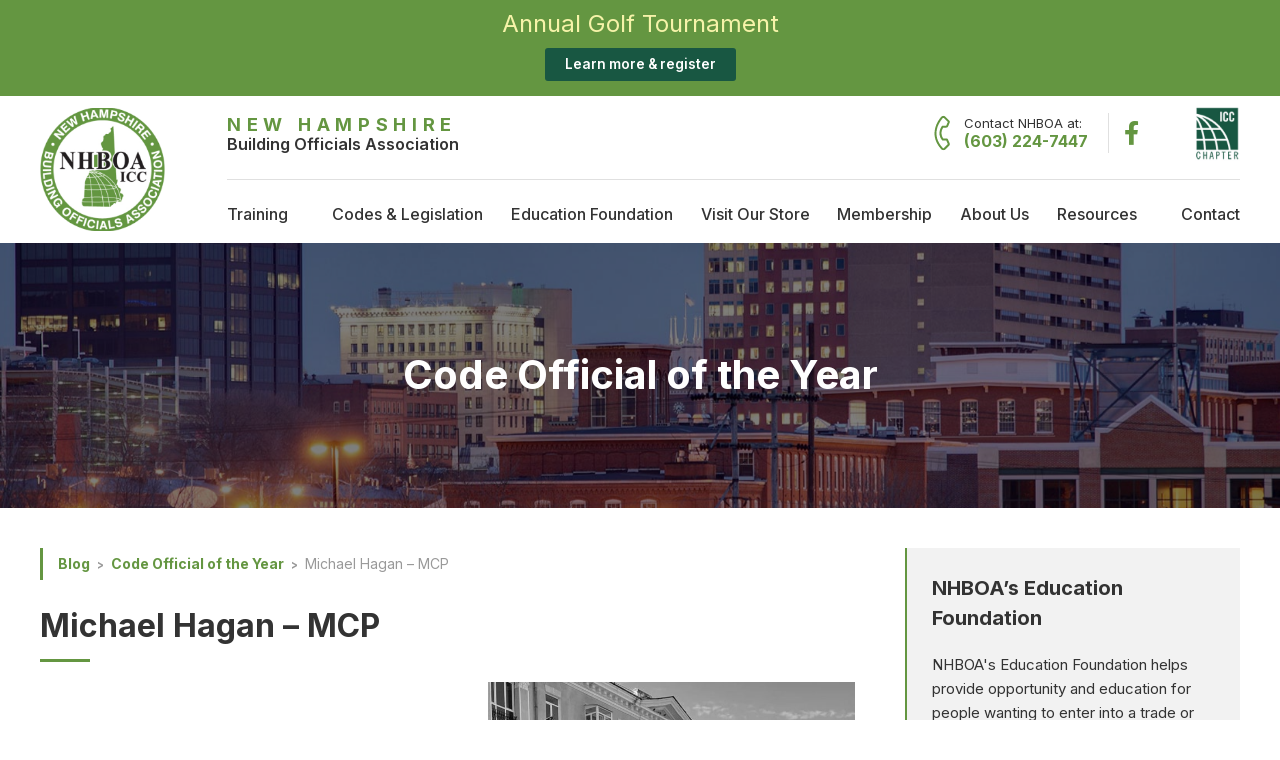

--- FILE ---
content_type: text/html; charset=UTF-8
request_url: https://nhboa.net/michael-hagan-mcp/
body_size: 7432
content:
<!DOCTYPE html>
<!--[if IE 7]>
<html class="ie ie7" lang="en-US">
<![endif]-->
<!--[if IE 8]>
<html class="ie ie8" lang="en-US">
<![endif]-->
<!--[if !(IE 7) | !(IE 8)  ]><!-->

<html lang="en-US">
<!--<![endif]-->
<head><meta http-equiv="Content-Type" content="text/html; charset=utf-8">
<meta name="viewport" content="width=device-width" />
<title>Michael Hagan &#8211; MCP | New Hampshire Building Officials Association</title>
<link rel="profile" href="http://gmpg.org/xfn/11" />
<link rel="pingback" href="https://nhboa.net/xmlrpc.php" />
<link rel="shortcut icon" type="image/png" href="/wp-content/uploads/favicon.png">
<link rel="stylesheet" type="text/css" href="https://fonts.googleapis.com/css?family=Inter:200,300,400,500,600,700,800,900">
<!--[if lt IE 9]>
<script src="https://nhboa.net/wp-content/themes/iconic-one/js/html5.js" type="text/javascript"></script>
<![endif]-->
<meta name='robots' content='max-image-preview:large' />
<link rel='dns-prefetch' href='//fonts.googleapis.com' />
<link rel='dns-prefetch' href='//use.fontawesome.com' />
<link rel="alternate" type="application/rss+xml" title="New Hampshire Building Officials Association &raquo; Feed" href="https://nhboa.net/feed/" />
<link rel="alternate" type="application/rss+xml" title="New Hampshire Building Officials Association &raquo; Comments Feed" href="https://nhboa.net/comments/feed/" />
<link rel="alternate" type="application/rss+xml" title="New Hampshire Building Officials Association &raquo; Michael Hagan &#8211; MCP Comments Feed" href="https://nhboa.net/michael-hagan-mcp/feed/" />
<link rel="alternate" title="oEmbed (JSON)" type="application/json+oembed" href="https://nhboa.net/wp-json/oembed/1.0/embed?url=https%3A%2F%2Fnhboa.net%2Fmichael-hagan-mcp%2F" />
<link rel="alternate" title="oEmbed (XML)" type="text/xml+oembed" href="https://nhboa.net/wp-json/oembed/1.0/embed?url=https%3A%2F%2Fnhboa.net%2Fmichael-hagan-mcp%2F&#038;format=xml" />
<style id='wp-img-auto-sizes-contain-inline-css' type='text/css'>
img:is([sizes=auto i],[sizes^="auto," i]){contain-intrinsic-size:3000px 1500px}
/*# sourceURL=wp-img-auto-sizes-contain-inline-css */
</style>
<style id='wp-block-library-inline-css' type='text/css'>
:root{--wp-block-synced-color:#7a00df;--wp-block-synced-color--rgb:122,0,223;--wp-bound-block-color:var(--wp-block-synced-color);--wp-editor-canvas-background:#ddd;--wp-admin-theme-color:#007cba;--wp-admin-theme-color--rgb:0,124,186;--wp-admin-theme-color-darker-10:#006ba1;--wp-admin-theme-color-darker-10--rgb:0,107,160.5;--wp-admin-theme-color-darker-20:#005a87;--wp-admin-theme-color-darker-20--rgb:0,90,135;--wp-admin-border-width-focus:2px}@media (min-resolution:192dpi){:root{--wp-admin-border-width-focus:1.5px}}.wp-element-button{cursor:pointer}:root .has-very-light-gray-background-color{background-color:#eee}:root .has-very-dark-gray-background-color{background-color:#313131}:root .has-very-light-gray-color{color:#eee}:root .has-very-dark-gray-color{color:#313131}:root .has-vivid-green-cyan-to-vivid-cyan-blue-gradient-background{background:linear-gradient(135deg,#00d084,#0693e3)}:root .has-purple-crush-gradient-background{background:linear-gradient(135deg,#34e2e4,#4721fb 50%,#ab1dfe)}:root .has-hazy-dawn-gradient-background{background:linear-gradient(135deg,#faaca8,#dad0ec)}:root .has-subdued-olive-gradient-background{background:linear-gradient(135deg,#fafae1,#67a671)}:root .has-atomic-cream-gradient-background{background:linear-gradient(135deg,#fdd79a,#004a59)}:root .has-nightshade-gradient-background{background:linear-gradient(135deg,#330968,#31cdcf)}:root .has-midnight-gradient-background{background:linear-gradient(135deg,#020381,#2874fc)}:root{--wp--preset--font-size--normal:16px;--wp--preset--font-size--huge:42px}.has-regular-font-size{font-size:1em}.has-larger-font-size{font-size:2.625em}.has-normal-font-size{font-size:var(--wp--preset--font-size--normal)}.has-huge-font-size{font-size:var(--wp--preset--font-size--huge)}.has-text-align-center{text-align:center}.has-text-align-left{text-align:left}.has-text-align-right{text-align:right}.has-fit-text{white-space:nowrap!important}#end-resizable-editor-section{display:none}.aligncenter{clear:both}.items-justified-left{justify-content:flex-start}.items-justified-center{justify-content:center}.items-justified-right{justify-content:flex-end}.items-justified-space-between{justify-content:space-between}.screen-reader-text{border:0;clip-path:inset(50%);height:1px;margin:-1px;overflow:hidden;padding:0;position:absolute;width:1px;word-wrap:normal!important}.screen-reader-text:focus{background-color:#ddd;clip-path:none;color:#444;display:block;font-size:1em;height:auto;left:5px;line-height:normal;padding:15px 23px 14px;text-decoration:none;top:5px;width:auto;z-index:100000}html :where(.has-border-color){border-style:solid}html :where([style*=border-top-color]){border-top-style:solid}html :where([style*=border-right-color]){border-right-style:solid}html :where([style*=border-bottom-color]){border-bottom-style:solid}html :where([style*=border-left-color]){border-left-style:solid}html :where([style*=border-width]){border-style:solid}html :where([style*=border-top-width]){border-top-style:solid}html :where([style*=border-right-width]){border-right-style:solid}html :where([style*=border-bottom-width]){border-bottom-style:solid}html :where([style*=border-left-width]){border-left-style:solid}html :where(img[class*=wp-image-]){height:auto;max-width:100%}:where(figure){margin:0 0 1em}html :where(.is-position-sticky){--wp-admin--admin-bar--position-offset:var(--wp-admin--admin-bar--height,0px)}@media screen and (max-width:600px){html :where(.is-position-sticky){--wp-admin--admin-bar--position-offset:0px}}

/*# sourceURL=wp-block-library-inline-css */
</style><style id='global-styles-inline-css' type='text/css'>
:root{--wp--preset--aspect-ratio--square: 1;--wp--preset--aspect-ratio--4-3: 4/3;--wp--preset--aspect-ratio--3-4: 3/4;--wp--preset--aspect-ratio--3-2: 3/2;--wp--preset--aspect-ratio--2-3: 2/3;--wp--preset--aspect-ratio--16-9: 16/9;--wp--preset--aspect-ratio--9-16: 9/16;--wp--preset--color--black: #000000;--wp--preset--color--cyan-bluish-gray: #abb8c3;--wp--preset--color--white: #ffffff;--wp--preset--color--pale-pink: #f78da7;--wp--preset--color--vivid-red: #cf2e2e;--wp--preset--color--luminous-vivid-orange: #ff6900;--wp--preset--color--luminous-vivid-amber: #fcb900;--wp--preset--color--light-green-cyan: #7bdcb5;--wp--preset--color--vivid-green-cyan: #00d084;--wp--preset--color--pale-cyan-blue: #8ed1fc;--wp--preset--color--vivid-cyan-blue: #0693e3;--wp--preset--color--vivid-purple: #9b51e0;--wp--preset--gradient--vivid-cyan-blue-to-vivid-purple: linear-gradient(135deg,rgb(6,147,227) 0%,rgb(155,81,224) 100%);--wp--preset--gradient--light-green-cyan-to-vivid-green-cyan: linear-gradient(135deg,rgb(122,220,180) 0%,rgb(0,208,130) 100%);--wp--preset--gradient--luminous-vivid-amber-to-luminous-vivid-orange: linear-gradient(135deg,rgb(252,185,0) 0%,rgb(255,105,0) 100%);--wp--preset--gradient--luminous-vivid-orange-to-vivid-red: linear-gradient(135deg,rgb(255,105,0) 0%,rgb(207,46,46) 100%);--wp--preset--gradient--very-light-gray-to-cyan-bluish-gray: linear-gradient(135deg,rgb(238,238,238) 0%,rgb(169,184,195) 100%);--wp--preset--gradient--cool-to-warm-spectrum: linear-gradient(135deg,rgb(74,234,220) 0%,rgb(151,120,209) 20%,rgb(207,42,186) 40%,rgb(238,44,130) 60%,rgb(251,105,98) 80%,rgb(254,248,76) 100%);--wp--preset--gradient--blush-light-purple: linear-gradient(135deg,rgb(255,206,236) 0%,rgb(152,150,240) 100%);--wp--preset--gradient--blush-bordeaux: linear-gradient(135deg,rgb(254,205,165) 0%,rgb(254,45,45) 50%,rgb(107,0,62) 100%);--wp--preset--gradient--luminous-dusk: linear-gradient(135deg,rgb(255,203,112) 0%,rgb(199,81,192) 50%,rgb(65,88,208) 100%);--wp--preset--gradient--pale-ocean: linear-gradient(135deg,rgb(255,245,203) 0%,rgb(182,227,212) 50%,rgb(51,167,181) 100%);--wp--preset--gradient--electric-grass: linear-gradient(135deg,rgb(202,248,128) 0%,rgb(113,206,126) 100%);--wp--preset--gradient--midnight: linear-gradient(135deg,rgb(2,3,129) 0%,rgb(40,116,252) 100%);--wp--preset--font-size--small: 13px;--wp--preset--font-size--medium: 20px;--wp--preset--font-size--large: 36px;--wp--preset--font-size--x-large: 42px;--wp--preset--spacing--20: 0.44rem;--wp--preset--spacing--30: 0.67rem;--wp--preset--spacing--40: 1rem;--wp--preset--spacing--50: 1.5rem;--wp--preset--spacing--60: 2.25rem;--wp--preset--spacing--70: 3.38rem;--wp--preset--spacing--80: 5.06rem;--wp--preset--shadow--natural: 6px 6px 9px rgba(0, 0, 0, 0.2);--wp--preset--shadow--deep: 12px 12px 50px rgba(0, 0, 0, 0.4);--wp--preset--shadow--sharp: 6px 6px 0px rgba(0, 0, 0, 0.2);--wp--preset--shadow--outlined: 6px 6px 0px -3px rgb(255, 255, 255), 6px 6px rgb(0, 0, 0);--wp--preset--shadow--crisp: 6px 6px 0px rgb(0, 0, 0);}:where(.is-layout-flex){gap: 0.5em;}:where(.is-layout-grid){gap: 0.5em;}body .is-layout-flex{display: flex;}.is-layout-flex{flex-wrap: wrap;align-items: center;}.is-layout-flex > :is(*, div){margin: 0;}body .is-layout-grid{display: grid;}.is-layout-grid > :is(*, div){margin: 0;}:where(.wp-block-columns.is-layout-flex){gap: 2em;}:where(.wp-block-columns.is-layout-grid){gap: 2em;}:where(.wp-block-post-template.is-layout-flex){gap: 1.25em;}:where(.wp-block-post-template.is-layout-grid){gap: 1.25em;}.has-black-color{color: var(--wp--preset--color--black) !important;}.has-cyan-bluish-gray-color{color: var(--wp--preset--color--cyan-bluish-gray) !important;}.has-white-color{color: var(--wp--preset--color--white) !important;}.has-pale-pink-color{color: var(--wp--preset--color--pale-pink) !important;}.has-vivid-red-color{color: var(--wp--preset--color--vivid-red) !important;}.has-luminous-vivid-orange-color{color: var(--wp--preset--color--luminous-vivid-orange) !important;}.has-luminous-vivid-amber-color{color: var(--wp--preset--color--luminous-vivid-amber) !important;}.has-light-green-cyan-color{color: var(--wp--preset--color--light-green-cyan) !important;}.has-vivid-green-cyan-color{color: var(--wp--preset--color--vivid-green-cyan) !important;}.has-pale-cyan-blue-color{color: var(--wp--preset--color--pale-cyan-blue) !important;}.has-vivid-cyan-blue-color{color: var(--wp--preset--color--vivid-cyan-blue) !important;}.has-vivid-purple-color{color: var(--wp--preset--color--vivid-purple) !important;}.has-black-background-color{background-color: var(--wp--preset--color--black) !important;}.has-cyan-bluish-gray-background-color{background-color: var(--wp--preset--color--cyan-bluish-gray) !important;}.has-white-background-color{background-color: var(--wp--preset--color--white) !important;}.has-pale-pink-background-color{background-color: var(--wp--preset--color--pale-pink) !important;}.has-vivid-red-background-color{background-color: var(--wp--preset--color--vivid-red) !important;}.has-luminous-vivid-orange-background-color{background-color: var(--wp--preset--color--luminous-vivid-orange) !important;}.has-luminous-vivid-amber-background-color{background-color: var(--wp--preset--color--luminous-vivid-amber) !important;}.has-light-green-cyan-background-color{background-color: var(--wp--preset--color--light-green-cyan) !important;}.has-vivid-green-cyan-background-color{background-color: var(--wp--preset--color--vivid-green-cyan) !important;}.has-pale-cyan-blue-background-color{background-color: var(--wp--preset--color--pale-cyan-blue) !important;}.has-vivid-cyan-blue-background-color{background-color: var(--wp--preset--color--vivid-cyan-blue) !important;}.has-vivid-purple-background-color{background-color: var(--wp--preset--color--vivid-purple) !important;}.has-black-border-color{border-color: var(--wp--preset--color--black) !important;}.has-cyan-bluish-gray-border-color{border-color: var(--wp--preset--color--cyan-bluish-gray) !important;}.has-white-border-color{border-color: var(--wp--preset--color--white) !important;}.has-pale-pink-border-color{border-color: var(--wp--preset--color--pale-pink) !important;}.has-vivid-red-border-color{border-color: var(--wp--preset--color--vivid-red) !important;}.has-luminous-vivid-orange-border-color{border-color: var(--wp--preset--color--luminous-vivid-orange) !important;}.has-luminous-vivid-amber-border-color{border-color: var(--wp--preset--color--luminous-vivid-amber) !important;}.has-light-green-cyan-border-color{border-color: var(--wp--preset--color--light-green-cyan) !important;}.has-vivid-green-cyan-border-color{border-color: var(--wp--preset--color--vivid-green-cyan) !important;}.has-pale-cyan-blue-border-color{border-color: var(--wp--preset--color--pale-cyan-blue) !important;}.has-vivid-cyan-blue-border-color{border-color: var(--wp--preset--color--vivid-cyan-blue) !important;}.has-vivid-purple-border-color{border-color: var(--wp--preset--color--vivid-purple) !important;}.has-vivid-cyan-blue-to-vivid-purple-gradient-background{background: var(--wp--preset--gradient--vivid-cyan-blue-to-vivid-purple) !important;}.has-light-green-cyan-to-vivid-green-cyan-gradient-background{background: var(--wp--preset--gradient--light-green-cyan-to-vivid-green-cyan) !important;}.has-luminous-vivid-amber-to-luminous-vivid-orange-gradient-background{background: var(--wp--preset--gradient--luminous-vivid-amber-to-luminous-vivid-orange) !important;}.has-luminous-vivid-orange-to-vivid-red-gradient-background{background: var(--wp--preset--gradient--luminous-vivid-orange-to-vivid-red) !important;}.has-very-light-gray-to-cyan-bluish-gray-gradient-background{background: var(--wp--preset--gradient--very-light-gray-to-cyan-bluish-gray) !important;}.has-cool-to-warm-spectrum-gradient-background{background: var(--wp--preset--gradient--cool-to-warm-spectrum) !important;}.has-blush-light-purple-gradient-background{background: var(--wp--preset--gradient--blush-light-purple) !important;}.has-blush-bordeaux-gradient-background{background: var(--wp--preset--gradient--blush-bordeaux) !important;}.has-luminous-dusk-gradient-background{background: var(--wp--preset--gradient--luminous-dusk) !important;}.has-pale-ocean-gradient-background{background: var(--wp--preset--gradient--pale-ocean) !important;}.has-electric-grass-gradient-background{background: var(--wp--preset--gradient--electric-grass) !important;}.has-midnight-gradient-background{background: var(--wp--preset--gradient--midnight) !important;}.has-small-font-size{font-size: var(--wp--preset--font-size--small) !important;}.has-medium-font-size{font-size: var(--wp--preset--font-size--medium) !important;}.has-large-font-size{font-size: var(--wp--preset--font-size--large) !important;}.has-x-large-font-size{font-size: var(--wp--preset--font-size--x-large) !important;}
/*# sourceURL=global-styles-inline-css */
</style>

<style id='classic-theme-styles-inline-css' type='text/css'>
/*! This file is auto-generated */
.wp-block-button__link{color:#fff;background-color:#32373c;border-radius:9999px;box-shadow:none;text-decoration:none;padding:calc(.667em + 2px) calc(1.333em + 2px);font-size:1.125em}.wp-block-file__button{background:#32373c;color:#fff;text-decoration:none}
/*# sourceURL=/wp-includes/css/classic-themes.min.css */
</style>
<!-- <link rel='stylesheet' id='edsanimate-animo-css-css' href='https://nhboa.net/wp-content/plugins/animate-it/assets/css/animate-animo.css?ver=6.9' type='text/css' media='all' /> -->
<!-- <link rel='stylesheet' id='aurora-mobile-nav-css-css' href='https://nhboa.net/wp-content/plugins/aurora-mobile-nav/css/aurora-mobile-nav.css?ver=6.9' type='text/css' media='all' /> -->
<!-- <link rel='stylesheet' id='awb-css' href='https://nhboa.net/wp-content/plugins/advanced-backgrounds/assets/awb/awb.min.css?ver=1.12.8' type='text/css' media='all' /> -->
<link rel="stylesheet" type="text/css" href="//nhboa.net/wp-content/cache/wpfc-minified/fi2j4s90/e3r2q.css" media="all"/>
<link rel='stylesheet' id='themonic-fonts-css' href='https://fonts.googleapis.com/css?family=Ubuntu:400,700&#038;subset=latin,latin-ext' type='text/css' media='all' />
<!-- <link rel='stylesheet' id='themonic-style-css' href='https://nhboa.net/wp-content/themes/iconic-one/style.css?ver=6.9' type='text/css' media='all' /> -->
<!-- <link rel='stylesheet' id='custom-style-css' href='https://nhboa.net/wp-content/themes/iconic-one/custom.css?ver=6.9' type='text/css' media='all' /> -->
<link rel="stylesheet" type="text/css" href="//nhboa.net/wp-content/cache/wpfc-minified/mo7v8nxk/e3r2q.css" media="all"/>
<link rel='stylesheet' id='bfa-font-awesome-css' href='https://use.fontawesome.com/releases/v5.15.4/css/all.css?ver=2.0.3' type='text/css' media='all' />
<script src='//nhboa.net/wp-content/cache/wpfc-minified/kdibiqe9/e3r2q.js' type="text/javascript"></script>
<!-- <script type="text/javascript" src="https://nhboa.net/wp-includes/js/jquery/jquery.min.js?ver=3.7.1" id="jquery-core-js"></script> -->
<!-- <script type="text/javascript" src="https://nhboa.net/wp-includes/js/jquery/jquery-migrate.min.js?ver=3.4.1" id="jquery-migrate-js"></script> -->
<link rel="https://api.w.org/" href="https://nhboa.net/wp-json/" /><link rel="alternate" title="JSON" type="application/json" href="https://nhboa.net/wp-json/wp/v2/posts/452" /><link rel="EditURI" type="application/rsd+xml" title="RSD" href="https://nhboa.net/xmlrpc.php?rsd" />
<meta name="generator" content="WordPress 6.9" />
<link rel="canonical" href="https://nhboa.net/michael-hagan-mcp/" />
<link rel='shortlink' href='https://nhboa.net/?p=452' />
        <style>
            @media screen and (max-width: 850px) {
                #aurora-nav-btn {display: inline-block;}
                .themonic-nav {display: none;}
            }
        </style>
        <!-- Global site tag (gtag.js) - Google Analytics -->
<script async src="https://www.googletagmanager.com/gtag/js?id=G-HX9LWBSL5F"></script>
<script>
  window.dataLayer = window.dataLayer || [];
  function gtag(){dataLayer.push(arguments);}
  gtag('js', new Date());

  gtag('config', 'G-HX9LWBSL5F');
</script>
</head>
<body class="wp-singular post-template-default single single-post postid-452 single-format-standard wp-theme-iconic-one metaslider-plugin custom-font-enabled">

<div id="announcement"><div class="limit">
    <p class="home-head1" style="line-height: 1.2; margin: 0 0 10px;">Annual Golf Tournament</p>
    <p><a class="button" href="https://www.nhboef.org/">Learn more & register</a></p>
</div></div>

<div id="header"><div class="limit">
    <div class="flex middle">
        <div id="logo" class="f0">
            <a href="/" title="New Hampshire Building Officials Association"><img src="/wp-content/uploads/nhboa-logo.png" alt="New Hampshire Building Officials Association"></a>
        </div>
        <div>
            <div id="h-top" class="flex middle">
                <div id="ht-left">
                                            <h2><span>New Hampshire</span>Building Officials Association</h2>
                                    </div>
                <div id="ht-right" class="f0">
                    <div id="htr-phone"><a href="&#116;&#101;&#108;&#58;&#54;&#48;&#51;&#50;&#50;&#52;&#55;&#52;&#52;&#55;">Contact NHBOA at:<span>&#40;&#54;&#48;&#51;&#41;&#32;&#50;&#50;&#52;&#45;&#55;&#52;&#52;&#55;</span></a></div>
					<div class="f-soc"><a href="https://www.facebook.com/groups/179831701301/"><i class="fab fa-facebook-f"></i></a></div>
                    <div class="htr-logo"><img src="/wp-content/uploads/logo-icc.png"></div>
                </div>
            </div>
            <div id="h-bottom">
                <nav id="site-navigation" class="themonic-nav">
                <div class="menu-nav-container"><ul id="menu-top" class="nav-menu"><li id="menu-item-147" class="menu-item menu-item-type-post_type menu-item-object-page menu-item-147"><a href="https://nhboa.net/training/">Training</a></li>
<li id="menu-item-85" class="menu-item menu-item-type-taxonomy menu-item-object-category menu-item-85"><a href="https://nhboa.net/category/code-legislation-updates/">Codes &#038; Legislation</a></li>
<li id="menu-item-1278" class="menu-item menu-item-type-custom menu-item-object-custom menu-item-has-children menu-item-1278"><a href="https://www.nhboef.org/">Education Foundation</a>
<ul class="sub-menu">
	<li id="menu-item-1276" class="menu-item menu-item-type-custom menu-item-object-custom menu-item-1276"><a href="https://www.nhboef.org/">Annual Golf Tournament</a></li>
	<li id="menu-item-1277" class="menu-item menu-item-type-custom menu-item-object-custom menu-item-1277"><a href="https://www.nhboef.org/">Scholarship Opportunities</a></li>
</ul>
</li>
<li id="menu-item-1436" class="menu-item menu-item-type-custom menu-item-object-custom menu-item-1436"><a href="https://nhboa.secure-decoration.com/">Visit Our Store</a></li>
<li id="menu-item-82" class="menu-item menu-item-type-post_type menu-item-object-page menu-item-has-children menu-item-82"><a href="https://nhboa.net/membership/">Membership</a>
<ul class="sub-menu">
	<li id="menu-item-904" class="menu-item menu-item-type-post_type menu-item-object-page menu-item-904"><a href="https://nhboa.net/membership/">Membership</a></li>
	<li id="menu-item-905" class="menu-item menu-item-type-post_type menu-item-object-page menu-item-905"><a href="https://nhboa.net/membership/training-reimbursement/">Training Reimbursement</a></li>
	<li id="menu-item-1002" class="menu-item menu-item-type-post_type menu-item-object-page menu-item-1002"><a href="https://nhboa.net/membership/scholarships/">Scholarships</a></li>
</ul>
</li>
<li id="menu-item-20" class="menu-item menu-item-type-post_type menu-item-object-page menu-item-has-children menu-item-20"><a href="https://nhboa.net/about/">About Us</a>
<ul class="sub-menu">
	<li id="menu-item-216" class="menu-item menu-item-type-post_type menu-item-object-page menu-item-216"><a href="https://nhboa.net/about/">About NHBOA</a></li>
	<li id="menu-item-219" class="menu-item menu-item-type-post_type menu-item-object-page menu-item-219"><a href="https://nhboa.net/about/committees/">Committees</a></li>
	<li id="menu-item-474" class="menu-item menu-item-type-taxonomy menu-item-object-category current-post-ancestor current-menu-parent current-post-parent menu-item-474"><a href="https://nhboa.net/category/code-official-of-the-year/">Code Officials of the Year</a></li>
	<li id="menu-item-248" class="menu-item menu-item-type-taxonomy menu-item-object-category menu-item-248"><a href="https://nhboa.net/category/governing-board-meeting-minutes/">Governing Board Meeting Minutes</a></li>
	<li id="menu-item-398" class="menu-item menu-item-type-post_type menu-item-object-page menu-item-398"><a href="https://nhboa.net/about/current-governing-board/">Current Governing Board</a></li>
	<li id="menu-item-525" class="menu-item menu-item-type-taxonomy menu-item-object-category menu-item-525"><a href="https://nhboa.net/category/former-presidents/">Former Presidents</a></li>
	<li id="menu-item-923" class="menu-item menu-item-type-taxonomy menu-item-object-category menu-item-923"><a href="https://nhboa.net/category/history-timeline/">History &amp; Timeline</a></li>
</ul>
</li>
<li id="menu-item-83" class="menu-item menu-item-type-post_type menu-item-object-page menu-item-has-children menu-item-83"><a href="https://nhboa.net/resources/">Resources</a>
<ul class="sub-menu">
	<li id="menu-item-129" class="menu-item menu-item-type-post_type menu-item-object-page menu-item-129"><a href="https://nhboa.net/resources/">Resources</a></li>
	<li id="menu-item-272" class="menu-item menu-item-type-taxonomy menu-item-object-category menu-item-272"><a href="https://nhboa.net/category/employment-opportunities/">Employment Opportunities</a></li>
</ul>
</li>
<li id="menu-item-21" class="menu-item menu-item-type-post_type menu-item-object-page menu-item-21"><a href="https://nhboa.net/contact/">Contact</a></li>
</ul></div>                </nav>
                    <div id="aurora-nav-btn">
        <div class="anb-line"></div>
        <div class="anb-line"></div>
        <div class="anb-line"></div>
    </div>
                </div>
        </div>
    </div>
</div></div>

    <div id="banner-inner">
                                        <div class="nk-awb " >
    <div id="bi-over"><h1 class="animated fadeInUp delay1 duration1 eds-on-scroll">Code Official of the Year</h1></div>
    <div class="nk-awb-wrap" data-awb-type="image" data-awb-image-background-size="cover" data-awb-image-background-position="50% 50%" data-awb-parallax="scroll" data-awb-parallax-speed="0.5" data-awb-parallax-mobile="true"><div  class="nk-awb-inner"><img width="2000" height="638" src="https://nhboa.net/wp-content/uploads/slide1.jpg" class="jarallax-img" alt="" style="object-position: 50% 50%;" decoding="async" fetchpriority="high" srcset="https://nhboa.net/wp-content/uploads/slide1.jpg 2000w, https://nhboa.net/wp-content/uploads/slide1-300x96.jpg 300w, https://nhboa.net/wp-content/uploads/slide1-768x245.jpg 768w, https://nhboa.net/wp-content/uploads/slide1-1536x490.jpg 1536w, https://nhboa.net/wp-content/uploads/slide1-660x211.jpg 660w" sizes="(max-width: 2000px) 100vw, 2000px" /></div></div></div>    </div>
    

<div id="page-wrap">
<div id="page" class="hfeed site">
	<div id="main" class="wrapper">	<div id="primary" class="site-content">
		<div id="content" role="main">

			
<div class="entry-content">
    <div class="breadcrumbs">
        <div><a href="/blog/">Blog</a> </div>
        <div>
                            <a href="https://nhboa.net/category/code-official-of-the-year/">Code Official of the Year</a>                    </div>
        <div>
                            Michael Hagan &#8211; MCP                    </div>
    </div>
    <header class="entry-header">
        <h1 class="entry-title">Michael Hagan &#8211; MCP</h1>
    </header>
	<img width="660" height="880" src="https://nhboa.net/wp-content/uploads/20221228_101509-660x880.jpg" class="attachment-post-thumbnail size-post-thumbnail wp-post-image" alt="" decoding="async" srcset="https://nhboa.net/wp-content/uploads/20221228_101509-660x880.jpg 660w, https://nhboa.net/wp-content/uploads/20221228_101509-225x300.jpg 225w, https://nhboa.net/wp-content/uploads/20221228_101509-768x1024.jpg 768w, https://nhboa.net/wp-content/uploads/20221228_101509-500x667.jpg 500w, https://nhboa.net/wp-content/uploads/20221228_101509-800x1067.jpg 800w, https://nhboa.net/wp-content/uploads/20221228_101509.jpg 819w" sizes="(max-width: 660px) 100vw, 660px" />		</div><!-- .entry-content -->

			
		</div><!-- #content -->
	</div><!-- #primary -->

			<div id="secondary" class="widget-area" role="complementary">
			<aside id="custom_html-2" class="widget_text   widget widget_custom_html"><h4 class="widget-title">NHBOA’s Education Foundation</h4><div class="textwidget custom-html-widget"><p>NHBOA's Education Foundation helps provide opportunity and education for people wanting to enter into a trade or profession.</p>

<p><a class="button3" href="https://www.nhboef.org/">Learn more &rsaquo;</a></p></div></aside><aside id="text-2" class="  widget widget_text"><h4 class="widget-title">Monthly Training</h4>			<div class="textwidget"><p>See this month&#8217;s training as well as upcoming and past trainings.</p>
<p><a class="button3" href="/training/">Click here</a></p>
</div>
		</aside>		</div><!-- #secondary -->
	</div><!-- #main .wrapper -->
</div><!-- #page -->
</div><!-- #page-wrap -->


<div id="footer"><div class="limit">
    <div id="f-top">
        <div class="menu-nav-container"><ul id="menu-nav" class="menu"><li class="menu-item menu-item-type-post_type menu-item-object-page menu-item-147"><a href="https://nhboa.net/training/">Training</a></li>
<li class="menu-item menu-item-type-taxonomy menu-item-object-category menu-item-85"><a href="https://nhboa.net/category/code-legislation-updates/">Codes &#038; Legislation</a></li>
<li class="menu-item menu-item-type-custom menu-item-object-custom menu-item-has-children menu-item-1278"><a href="https://www.nhboef.org/">Education Foundation</a>
<ul class="sub-menu">
	<li class="menu-item menu-item-type-custom menu-item-object-custom menu-item-1276"><a href="https://www.nhboef.org/">Annual Golf Tournament</a></li>
	<li class="menu-item menu-item-type-custom menu-item-object-custom menu-item-1277"><a href="https://www.nhboef.org/">Scholarship Opportunities</a></li>
</ul>
</li>
<li class="menu-item menu-item-type-custom menu-item-object-custom menu-item-1436"><a href="https://nhboa.secure-decoration.com/">Visit Our Store</a></li>
<li class="menu-item menu-item-type-post_type menu-item-object-page menu-item-has-children menu-item-82"><a href="https://nhboa.net/membership/">Membership</a>
<ul class="sub-menu">
	<li class="menu-item menu-item-type-post_type menu-item-object-page menu-item-904"><a href="https://nhboa.net/membership/">Membership</a></li>
	<li class="menu-item menu-item-type-post_type menu-item-object-page menu-item-905"><a href="https://nhboa.net/membership/training-reimbursement/">Training Reimbursement</a></li>
	<li class="menu-item menu-item-type-post_type menu-item-object-page menu-item-1002"><a href="https://nhboa.net/membership/scholarships/">Scholarships</a></li>
</ul>
</li>
<li class="menu-item menu-item-type-post_type menu-item-object-page menu-item-has-children menu-item-20"><a href="https://nhboa.net/about/">About Us</a>
<ul class="sub-menu">
	<li class="menu-item menu-item-type-post_type menu-item-object-page menu-item-216"><a href="https://nhboa.net/about/">About NHBOA</a></li>
	<li class="menu-item menu-item-type-post_type menu-item-object-page menu-item-219"><a href="https://nhboa.net/about/committees/">Committees</a></li>
	<li class="menu-item menu-item-type-taxonomy menu-item-object-category current-post-ancestor current-menu-parent current-post-parent menu-item-474"><a href="https://nhboa.net/category/code-official-of-the-year/">Code Officials of the Year</a></li>
	<li class="menu-item menu-item-type-taxonomy menu-item-object-category menu-item-248"><a href="https://nhboa.net/category/governing-board-meeting-minutes/">Governing Board Meeting Minutes</a></li>
	<li class="menu-item menu-item-type-post_type menu-item-object-page menu-item-398"><a href="https://nhboa.net/about/current-governing-board/">Current Governing Board</a></li>
	<li class="menu-item menu-item-type-taxonomy menu-item-object-category menu-item-525"><a href="https://nhboa.net/category/former-presidents/">Former Presidents</a></li>
	<li class="menu-item menu-item-type-taxonomy menu-item-object-category menu-item-923"><a href="https://nhboa.net/category/history-timeline/">History &amp; Timeline</a></li>
</ul>
</li>
<li class="menu-item menu-item-type-post_type menu-item-object-page menu-item-has-children menu-item-83"><a href="https://nhboa.net/resources/">Resources</a>
<ul class="sub-menu">
	<li class="menu-item menu-item-type-post_type menu-item-object-page menu-item-129"><a href="https://nhboa.net/resources/">Resources</a></li>
	<li class="menu-item menu-item-type-taxonomy menu-item-object-category menu-item-272"><a href="https://nhboa.net/category/employment-opportunities/">Employment Opportunities</a></li>
</ul>
</li>
<li class="menu-item menu-item-type-post_type menu-item-object-page menu-item-21"><a href="https://nhboa.net/contact/">Contact</a></li>
</ul></div>    </div>
    <div id="f-bottom" class="flex middle">
        <div id="f-logo" class="flex middle f0">
            <div id="fl-ico" class="f0"><a href="/" title="New Hampshire Building Officials Association"><img src="/wp-content/uploads/nhboa-logo.png" alt="New Hampshire Building Officials Association"></a></div>
            <div id="fl-text">
                <h4><span>New Hampshire</span>Building Officials Association</h4>
            </div>
        </div>
        <div id="fb-cts">
            <div id="fr-phone"><a href="&#116;&#101;&#108;&#58;&#54;&#48;&#51;&#50;&#50;&#52;&#55;&#52;&#52;&#55;">Contact NHBOA at:<span>&#40;&#54;&#48;&#51;&#41;&#32;&#50;&#50;&#52;&#45;&#55;&#52;&#52;&#55;</span></a></div>
			<div class="f-soc"><a href="https://www.facebook.com/groups/179831701301/"><i class="fab fa-facebook-f"></i></a></div>
        </div>
        <div id="fb-cred" class="f0">
            <div id="fbc-cred">
                <p>Copyright &copy; 2025<br>
                <a title="Web Design & Development" href="https://goauroratech.com/website-design-development/new-hampshire/">Web Design by Aurora Tech</a></p>
            </div>
            <div id="fr-logo"><img src="/wp-content/uploads/logo-icc.png"></div>
        </div>
    </div>
</div></div>

<script src="https://cdn.jsdelivr.net/npm/@fancyapps/fancybox@3.5.7/dist/jquery.fancybox.min.js"></script>
<link rel="stylesheet" type="text/css" href="https://cdn.jsdelivr.net/npm/@fancyapps/fancybox@3.5.7/dist/jquery.fancybox.min.css">
<script type="text/javascript" src="/wp-content/themes/iconic-one/js/aurora-fancybox.js"></script>
<script type="text/javascript" src="/wp-content/themes/iconic-one/js/aurora-expand.js"></script>
<script type="text/javascript" src="/wp-content/themes/iconic-one/js/aurora-external-links.js"></script>

<script type="speculationrules">
{"prefetch":[{"source":"document","where":{"and":[{"href_matches":"/*"},{"not":{"href_matches":["/wp-*.php","/wp-admin/*","/wp-content/uploads/*","/wp-content/*","/wp-content/plugins/*","/wp-content/themes/iconic-one/*","/*\\?(.+)"]}},{"not":{"selector_matches":"a[rel~=\"nofollow\"]"}},{"not":{"selector_matches":".no-prefetch, .no-prefetch a"}}]},"eagerness":"conservative"}]}
</script>
    <div id="aurora-mobile-menu">
                    <div class="menu-title">Main Menu</div>
                
        <ul>
            <li class="menu-item menu-item-type-post_type menu-item-object-page menu-item-147"><a href="https://nhboa.net/training/">Training</a></li>
<li class="menu-item menu-item-type-taxonomy menu-item-object-category menu-item-85"><a href="https://nhboa.net/category/code-legislation-updates/">Codes &#038; Legislation</a></li>
<li class="menu-item menu-item-type-custom menu-item-object-custom menu-item-has-children menu-item-1278"><a href="https://www.nhboef.org/">Education Foundation</a> <span class="submenu-toggle">▼</span>
<ul class="sub-menu">
	<li class="menu-item menu-item-type-custom menu-item-object-custom menu-item-1276"><a href="https://www.nhboef.org/">Annual Golf Tournament</a></li>
	<li class="menu-item menu-item-type-custom menu-item-object-custom menu-item-1277"><a href="https://www.nhboef.org/">Scholarship Opportunities</a></li>
</ul>
</li>
<li class="menu-item menu-item-type-custom menu-item-object-custom menu-item-1436"><a href="https://nhboa.secure-decoration.com/">Visit Our Store</a></li>
<li class="menu-item menu-item-type-post_type menu-item-object-page menu-item-has-children menu-item-82"><a href="https://nhboa.net/membership/">Membership</a> <span class="submenu-toggle">▼</span>
<ul class="sub-menu">
	<li class="menu-item menu-item-type-post_type menu-item-object-page menu-item-904"><a href="https://nhboa.net/membership/">Membership</a></li>
	<li class="menu-item menu-item-type-post_type menu-item-object-page menu-item-905"><a href="https://nhboa.net/membership/training-reimbursement/">Training Reimbursement</a></li>
	<li class="menu-item menu-item-type-post_type menu-item-object-page menu-item-1002"><a href="https://nhboa.net/membership/scholarships/">Scholarships</a></li>
</ul>
</li>
<li class="menu-item menu-item-type-post_type menu-item-object-page menu-item-has-children menu-item-20"><a href="https://nhboa.net/about/">About Us</a> <span class="submenu-toggle">▼</span>
<ul class="sub-menu">
	<li class="menu-item menu-item-type-post_type menu-item-object-page menu-item-216"><a href="https://nhboa.net/about/">About NHBOA</a></li>
	<li class="menu-item menu-item-type-post_type menu-item-object-page menu-item-219"><a href="https://nhboa.net/about/committees/">Committees</a></li>
	<li class="menu-item menu-item-type-taxonomy menu-item-object-category current-post-ancestor current-menu-parent current-post-parent menu-item-474"><a href="https://nhboa.net/category/code-official-of-the-year/">Code Officials of the Year</a></li>
	<li class="menu-item menu-item-type-taxonomy menu-item-object-category menu-item-248"><a href="https://nhboa.net/category/governing-board-meeting-minutes/">Governing Board Meeting Minutes</a></li>
	<li class="menu-item menu-item-type-post_type menu-item-object-page menu-item-398"><a href="https://nhboa.net/about/current-governing-board/">Current Governing Board</a></li>
	<li class="menu-item menu-item-type-taxonomy menu-item-object-category menu-item-525"><a href="https://nhboa.net/category/former-presidents/">Former Presidents</a></li>
	<li class="menu-item menu-item-type-taxonomy menu-item-object-category menu-item-923"><a href="https://nhboa.net/category/history-timeline/">History &amp; Timeline</a></li>
</ul>
</li>
<li class="menu-item menu-item-type-post_type menu-item-object-page menu-item-has-children menu-item-83"><a href="https://nhboa.net/resources/">Resources</a> <span class="submenu-toggle">▼</span>
<ul class="sub-menu">
	<li class="menu-item menu-item-type-post_type menu-item-object-page menu-item-129"><a href="https://nhboa.net/resources/">Resources</a></li>
	<li class="menu-item menu-item-type-taxonomy menu-item-object-category menu-item-272"><a href="https://nhboa.net/category/employment-opportunities/">Employment Opportunities</a></li>
</ul>
</li>
<li class="menu-item menu-item-type-post_type menu-item-object-page menu-item-21"><a href="https://nhboa.net/contact/">Contact</a></li>
        </ul>
    </div>
    <script type="text/javascript" src="https://nhboa.net/wp-content/plugins/animate-it/assets/js/animo.min.js?ver=1.0.3" id="edsanimate-animo-script-js"></script>
<script type="text/javascript" src="https://nhboa.net/wp-content/plugins/animate-it/assets/js/jquery.ba-throttle-debounce.min.js?ver=1.1" id="edsanimate-throttle-debounce-script-js"></script>
<script type="text/javascript" src="https://nhboa.net/wp-content/plugins/animate-it/assets/js/viewportchecker.js?ver=1.4.4" id="viewportcheck-script-js"></script>
<script type="text/javascript" src="https://nhboa.net/wp-content/plugins/animate-it/assets/js/edsanimate.js?ver=1.4.4" id="edsanimate-script-js"></script>
<script type="text/javascript" id="edsanimate-site-script-js-extra">
/* <![CDATA[ */
var edsanimate_options = {"offset":"50","hide_hz_scrollbar":"1","hide_vl_scrollbar":"0"};
//# sourceURL=edsanimate-site-script-js-extra
/* ]]> */
</script>
<script type="text/javascript" src="https://nhboa.net/wp-content/plugins/animate-it/assets/js/edsanimate.site.js?ver=1.4.5" id="edsanimate-site-script-js"></script>
<script type="text/javascript" src="https://nhboa.net/wp-content/plugins/aurora-mobile-nav/js/aurora-mobile-nav.js" id="aurora-mobile-nav-js-js"></script>
<script type="text/javascript" src="https://nhboa.net/wp-includes/js/comment-reply.min.js?ver=6.9" id="comment-reply-js" async="async" data-wp-strategy="async" fetchpriority="low"></script>
<script type="text/javascript" src="https://nhboa.net/wp-content/plugins/advanced-backgrounds/assets/vendor/jarallax/dist/jarallax.min.js?ver=2.2.1" id="jarallax-js"></script>
<script type="text/javascript" src="https://nhboa.net/wp-content/plugins/advanced-backgrounds/assets/vendor/jarallax/dist/jarallax-video.min.js?ver=2.2.1" id="jarallax-video-js"></script>
<script type="text/javascript" id="awb-js-extra">
/* <![CDATA[ */
var AWB = {"version":"1.12.8","settings":{"disable_parallax":[],"disable_video":[],"full_width_fallback":true}};
//# sourceURL=awb-js-extra
/* ]]> */
</script>
<script type="text/javascript" src="https://nhboa.net/wp-content/plugins/advanced-backgrounds/assets/awb/awb.min.js?ver=1.12.8" id="awb-js"></script>
</body>
</html><!-- WP Fastest Cache file was created in 0.115 seconds, on December 20, 2025 @ 12:40 am --><!-- via php -->

--- FILE ---
content_type: text/css
request_url: https://nhboa.net/wp-content/cache/wpfc-minified/fi2j4s90/e3r2q.css
body_size: 11261
content:
@charset "UTF-8";


/*
Animate.css - http://daneden.me/animate
Licensed under the MIT license

Copyright (c) 2013 Daniel Eden

Permission is hereby granted, free of charge, to any person obtaining a copy of this software and associated documentation files (the "Software"), to deal in the Software without restriction, including without limitation the rights to use, copy, modify, merge, publish, distribute, sublicense, and/or sell copies of the Software, and to permit persons to whom the Software is furnished to do so, subject to the following conditions:

The above copyright notice and this permission notice shall be included in all copies or substantial portions of the Software.

THE SOFTWARE IS PROVIDED "AS IS", WITHOUT WARRANTY OF ANY KIND, EXPRESS OR IMPLIED, INCLUDING BUT NOT LIMITED TO THE WARRANTIES OF MERCHANTABILITY, FITNESS FOR A PARTICULAR PURPOSE AND NONINFRINGEMENT. IN NO EVENT SHALL THE AUTHORS OR COPYRIGHT HOLDERS BE LIABLE FOR ANY CLAIM, DAMAGES OR OTHER LIABILITY, WHETHER IN AN ACTION OF CONTRACT, TORT OR OTHERWISE, ARISING FROM, OUT OF OR IN CONNECTION WITH THE SOFTWARE OR THE USE OR OTHER DEALINGS IN THE SOFTWARE.
*/

.eds-animate {
	overflow: hidden;	
}

.edsanimate-sis-hidden, .eds-scroll-hidden {
	opacity:0;	
}

.eds-scroll-visible {
	opacity:1;	
}

.animated {
   -webkit-animation-duration: 1s;
      -moz-animation-duration: 1s;
        -ms-animation-duration: 1s;
          -o-animation-duration: 1s;
       	     animation-duration: 1s;
}

/*Delay classes*/
.delay1 {
    -webkit-animation-delay: .5s;
      -moz-animation-delay: .5s;
        -ms-animation-delay: .5s;
          -o-animation-delay: .5s;
             animation-delay: .5s;
}

.delay2 {
    -webkit-animation-delay: 1s;
      -moz-animation-delay: 1s;
        -ms-animation-delay: 1s;
          -o-animation-delay: 1s;
             animation-delay: 1s;
}

.delay3 {
    -webkit-animation-delay: 1.5s;
      -moz-animation-delay: 1.5s;
        -ms-animation-delay: 1.5s;
          -o-animation-delay: 1.5s;
             animation-delay: 1.5s;
}

.delay4 {
    -webkit-animation-delay: 2s;
      -moz-animation-delay: 2s;
        -ms-animation-delay: 2s;
          -o-animation-delay: 2s;
             animation-delay: 2s;
}

.delay5 {
    -webkit-animation-delay: 2.5s;
      -moz-animation-delay: 2.5s;
        -ms-animation-delay: 2.5s;
          -o-animation-delay: 2.5s;
             animation-delay: 2.5s;
}

.delay6 {
    -webkit-animation-delay: 3s;
      -moz-animation-delay: 3s;
        -ms-animation-delay: 3s;
          -o-animation-delay: 3s;
             animation-delay: 3s;
}

.delay7 {
    -webkit-animation-delay: 3.5s;
      -moz-animation-delay: 3.5s;
        -ms-animation-delay: 3.5s;
          -o-animation-delay: 3.5s;
             animation-delay: 3.5s;
}

.delay8 {
    -webkit-animation-delay: 4s;
      -moz-animation-delay: 4s;
        -ms-animation-delay: 4s;
          -o-animation-delay: 4s;
             animation-delay: 4s;
}

.delay9 {
    -webkit-animation-delay: 4.5s;
      -moz-animation-delay: 4.5s;
        -ms-animation-delay: 4.5s;
          -o-animation-delay: 4.5s;
             animation-delay: 4.5s;
}

.delay10 {
    -webkit-animation-delay: 5s;
      -moz-animation-delay: 5s;
        -ms-animation-delay: 5s;
          -o-animation-delay: 5s;
             animation-delay: 5s;
}

.delay11 {
    -webkit-animation-delay: 5.5s;
      -moz-animation-delay: 5.5s;
        -ms-animation-delay: 5.5s;
          -o-animation-delay: 5.5s;
             animation-delay: 5.5s;
}

.delay12 {
    -webkit-animation-delay: 6s;
      -moz-animation-delay: 6s;
        -ms-animation-delay: 6s;
          -o-animation-delay: 6s;
             animation-delay: 6s;
}

/*Duration Classes*/
.duration1 {
    -webkit-animation-duration: .5s !important;
      -moz-animation-duration: .5s !important;
        -ms-animation-duration: .5s !important;
          -o-animation-duration: .5s !important;
       	     animation-duration: .5s !important;
}

.duration2 {
    -webkit-animation-duration: 1s !important;
      -moz-animation-duration: 1s !important;
        -ms-animation-duration: 1s !important;
          -o-animation-duration: 1s !important;
       	     animation-duration: 1s !important;
}

.duration3 {
    -webkit-animation-duration: 1.5s !important;
      -moz-animation-duration: 1.5s !important;
        -ms-animation-duration: 1.5s !important;
          -o-animation-duration: 1.5s !important;
       	     animation-duration: 1.5s !important;
}

.duration4 {
    -webkit-animation-duration: 2s !important;
      -moz-animation-duration: 2s !important;
        -ms-animation-duration: 2s !important;
          -o-animation-duration: 2s !important;
       	     animation-duration: 2s !important;
}

.duration5 {
    -webkit-animation-duration: 2.5s !important;
      -moz-animation-duration: 2.5s !important;
        -ms-animation-duration: 2.5s !important;
          -o-animation-duration: 2.5s !important;
       	     animation-duration: 2.5s !important;
}

.duration6 {
    -webkit-animation-duration: 3s !important;
      -moz-animation-duration: 3s !important;
        -ms-animation-duration: 3s !important;
          -o-animation-duration: 3s !important;
       	     animation-duration: 3s !important;
}

.duration7 {
    -webkit-animation-duration: 3.5s !important;
      -moz-animation-duration: 3.5s !important;
        -ms-animation-duration: 3.5s !important;
          -o-animation-duration: 3.5s !important;
       	     animation-duration: 3.5s !important;
}

.duration8 {
    -webkit-animation-duration: 4s !important;
      -moz-animation-duration: 4s !important;
        -ms-animation-duration: 4s !important;
          -o-animation-duration: 4s !important;
       	     animation-duration: 4s !important;
}

.duration9 {
    -webkit-animation-duration: 4.5s !important;
      -moz-animation-duration: 4.5s !important;
        -ms-animation-duration: 4.5s !important;
          -o-animation-duration: 4.5s !important;
       	     animation-duration: 4.5s !important;
}

.duration10 {
    -webkit-animation-duration: 5s !important;
      -moz-animation-duration: 5s !important;
        -ms-animation-duration: 5s !important;
          -o-animation-duration: 5s !important;
       	     animation-duration: 5s !important;
}

.duration11 {
    -webkit-animation-duration: 5.5s !important;
      -moz-animation-duration: 5.5s !important;
        -ms-animation-duration: 5.5s !important;
          -o-animation-duration: 5.5s !important;
       	     animation-duration: 5.5s !important;
}

.duration12 {
    -webkit-animation-duration: 6s !important;
      -moz-animation-duration: 6s !important;
        -ms-animation-duration: 6s !important;
          -o-animation-duration: 6s !important;
       	     animation-duration: 6s !important;
}

.duration13 {
    -webkit-animation-duration: 6.5s !important;
      -moz-animation-duration: 6.5s !important;
        -ms-animation-duration: 6.5s !important;
          -o-animation-duration: 6.5s !important;
       	     animation-duration: 6.5s !important;
}

.duration14 {
    -webkit-animation-duration: 7s !important;
      -moz-animation-duration: 7s !important;
        -ms-animation-duration: 7s !important;
          -o-animation-duration: 7s !important;
       	     animation-duration: 7s !important;
}

.duration15 {
    -webkit-animation-duration: 7.5s !important;
      -moz-animation-duration: 7.5s !important;
        -ms-animation-duration: 7.5s !important;
          -o-animation-duration: 7.5s !important;
       	     animation-duration: 7.5s !important;
}

.duration16 {
    -webkit-animation-duration: 8s !important;
      -moz-animation-duration: 8s !important;
        -ms-animation-duration: 8s !important;
          -o-animation-duration: 8s !important;
       	     animation-duration: 8s !important;
}

.duration17 {
    -webkit-animation-duration: 8.5s !important;
      -moz-animation-duration: 8.5s !important;
        -ms-animation-duration: 8.5s !important;
          -o-animation-duration: 8.5s !important;
       	     animation-duration: 8.5s !important;
}

.duration18 {
    -webkit-animation-duration: 9s !important;
      -moz-animation-duration: 9s !important;
        -ms-animation-duration: 9s !important;
          -o-animation-duration: 9s !important;
       	     animation-duration: 9s !important;
}

.duration19 {
    -webkit-animation-duration: 9.5s !important;
      -moz-animation-duration: 9.5s !important;
        -ms-animation-duration: 9.5s !important;
          -o-animation-duration: 9.5s !important;
       	     animation-duration: 9.5s !important;
}

.duration20 {
    -webkit-animation-duration: 10s !important;
      -moz-animation-duration: 10s !important;
        -ms-animation-duration: 10s !important;
          -o-animation-duration: 10s !important;
       	     animation-duration: 10s !important;
}

.animated {
	/* Addresses a small issue in webkit: http://bit.ly/NEdoDq */
	backface-visibility: hidden;
	-o-backface-visibility: hidden;
	-moz-backface-visibility: hidden;
	-webkit-backface-visibility: hidden;

	animation-fill-mode: both;
	transform: translate3d(0, 0, 0);	

	-o-animation-fill-mode: both;
	-o-transform: translate3d(0, 0, 0);	

	-moz-animation-fill-mode: both;
	-moz-transform: translate3d(0, 0, 0);
	
	-webkit-animation-fill-mode: both;
	-webkit-transform: translate3d(0, 0, 0);
}

.animated.infinite {
	-webkit-animation-iteration-count: infinite;
	-moz-animation-iteration-count: infinite;
	-ms-animation-iteration-count: infinite;
	-o-animation-iteration-count: infinite;
	animation-iteration-count: infinite;
}

@-webkit-keyframes flash {
	0%, 50%, 100% {opacity: 1;}	
	25%, 75% {opacity: 0;}
}

@-moz-keyframes flash {
	0%, 50%, 100% {opacity: 1;}	
	25%, 75% {opacity: 0;}
}

@-o-keyframes flash {
	0%, 50%, 100% {opacity: 1;}	
	25%, 75% {opacity: 0;}
}

@keyframes flash {
	0%, 50%, 100% {opacity: 1;}	
	25%, 75% {opacity: 0;}
}

.animated.flash {
	-webkit-animation-name: flash;
	-moz-animation-name: flash;
	-o-animation-name: flash;
	animation-name: flash;
}
@-webkit-keyframes shake {
	0%, 100% {-webkit-transform: translateX(0);}
	10%, 30%, 50%, 70%, 90% {-webkit-transform: translateX(-10px);}
	20%, 40%, 60%, 80% {-webkit-transform: translateX(10px);}
}

@-moz-keyframes shake {
	0%, 100% {-moz-transform: translateX(0);}
	10%, 30%, 50%, 70%, 90% {-moz-transform: translateX(-10px);}
	20%, 40%, 60%, 80% {-moz-transform: translateX(10px);}
}

@-o-keyframes shake {
	0%, 100% {-o-transform: translateX(0);}
	10%, 30%, 50%, 70%, 90% {-o-transform: translateX(-10px);}
	20%, 40%, 60%, 80% {-o-transform: translateX(10px);}
}

@keyframes shake {
	0%, 100% {transform: translateX(0);}
	10%, 30%, 50%, 70%, 90% {transform: translateX(-10px);}
	20%, 40%, 60%, 80% {transform: translateX(10px);}
}

.animated.shake {
	-webkit-animation-name: shake;
	-moz-animation-name: shake;
	-o-animation-name: shake;
	animation-name: shake;
}
@-webkit-keyframes bounce {
	0%, 20%, 50%, 80%, 100% {-webkit-transform: translateY(0);}
	40% {-webkit-transform: translateY(-30px);}
	60% {-webkit-transform: translateY(-15px);}
}

@-moz-keyframes bounce {
	0%, 20%, 50%, 80%, 100% {-moz-transform: translateY(0);}
	40% {-moz-transform: translateY(-30px);}
	60% {-moz-transform: translateY(-15px);}
}

@-o-keyframes bounce {
	0%, 20%, 50%, 80%, 100% {-o-transform: translateY(0);}
	40% {-o-transform: translateY(-30px);}
	60% {-o-transform: translateY(-15px);}
}
@keyframes bounce {
	0%, 20%, 50%, 80%, 100% {transform: translateY(0);}
	40% {transform: translateY(-30px);}
	60% {transform: translateY(-15px);}
}

.animated.bounce {
	-webkit-animation-name: bounce;
	-moz-animation-name: bounce;
	-o-animation-name: bounce;
	animation-name: bounce;
}
@-webkit-keyframes tada {
	0% {-webkit-transform: scale(1);}	
	10%, 20% {-webkit-transform: scale(0.9) rotate(-3deg);}
	30%, 50%, 70%, 90% {-webkit-transform: scale(1.1) rotate(3deg);}
	40%, 60%, 80% {-webkit-transform: scale(1.1) rotate(-3deg);}
	100% {-webkit-transform: scale(1) rotate(0);}
}

@-moz-keyframes tada {
	0% {-moz-transform: scale(1);}	
	10%, 20% {-moz-transform: scale(0.9) rotate(-3deg);}
	30%, 50%, 70%, 90% {-moz-transform: scale(1.1) rotate(3deg);}
	40%, 60%, 80% {-moz-transform: scale(1.1) rotate(-3deg);}
	100% {-moz-transform: scale(1) rotate(0);}
}

@-o-keyframes tada {
	0% {-o-transform: scale(1);}	
	10%, 20% {-o-transform: scale(0.9) rotate(-3deg);}
	30%, 50%, 70%, 90% {-o-transform: scale(1.1) rotate(3deg);}
	40%, 60%, 80% {-o-transform: scale(1.1) rotate(-3deg);}
	100% {-o-transform: scale(1) rotate(0);}
}

@keyframes tada {
	0% {transform: scale(1);}	
	10%, 20% {transform: scale(0.9) rotate(-3deg);}
	30%, 50%, 70%, 90% {transform: scale(1.1) rotate(3deg);}
	40%, 60%, 80% {transform: scale(1.1) rotate(-3deg);}
	100% {transform: scale(1) rotate(0);}
}

.animated.tada {
	-webkit-animation-name: tada;
	-moz-animation-name: tada;
	-o-animation-name: tada;
	animation-name: tada;
}
@-webkit-keyframes swing {
	20%, 40%, 60%, 80%, 100% { -webkit-transform-origin: top center; }
	20% { -webkit-transform: rotate(15deg); }	
	40% { -webkit-transform: rotate(-10deg); }
	60% { -webkit-transform: rotate(5deg); }	
	80% { -webkit-transform: rotate(-5deg); }	
	100% { -webkit-transform: rotate(0deg); }
}

@-moz-keyframes swing {
	20% { -moz-transform: rotate(15deg); }	
	40% { -moz-transform: rotate(-10deg); }
	60% { -moz-transform: rotate(5deg); }	
	80% { -moz-transform: rotate(-5deg); }	
	100% { -moz-transform: rotate(0deg); }
}

@-o-keyframes swing {
	20% { -o-transform: rotate(15deg); }	
	40% { -o-transform: rotate(-10deg); }
	60% { -o-transform: rotate(5deg); }	
	80% { -o-transform: rotate(-5deg); }	
	100% { -o-transform: rotate(0deg); }
}

@keyframes swing {
	20% { transform: rotate(15deg); }	
	40% { transform: rotate(-10deg); }
	60% { transform: rotate(5deg); }	
	80% { transform: rotate(-5deg); }	
	100% { transform: rotate(0deg); }
}

.animated.swing {
	-webkit-transform-origin: top center;
	-moz-transform-origin: top center;
	-o-transform-origin: top center;
	transform-origin: top center;
	-webkit-animation-name: swing;
	-moz-animation-name: swing;
	-o-animation-name: swing;
	animation-name: swing;
}

@-webkit-keyframes rubberBand {
  0% {
    -webkit-transform: scale3d(1, 1, 1);
    transform: scale3d(1, 1, 1);
  }

  30% {
    -webkit-transform: scale3d(1.25, 0.75, 1);
    transform: scale3d(1.25, 0.75, 1);
  }

  40% {
    -webkit-transform: scale3d(0.75, 1.25, 1);
    transform: scale3d(0.75, 1.25, 1);
  }

  50% {
    -webkit-transform: scale3d(1.15, 0.85, 1);
    transform: scale3d(1.15, 0.85, 1);
  }

  65% {
    -webkit-transform: scale3d(.95, 1.05, 1);
    transform: scale3d(.95, 1.05, 1);
  }

  75% {
    -webkit-transform: scale3d(1.05, .95, 1);
    transform: scale3d(1.05, .95, 1);
  }

  100% {
    -webkit-transform: scale3d(1, 1, 1);
    transform: scale3d(1, 1, 1);
  }
}

@keyframes rubberBand {
  0% {
    -webkit-transform: scale3d(1, 1, 1);
    transform: scale3d(1, 1, 1);
  }

  30% {
    -webkit-transform: scale3d(1.25, 0.75, 1);
    transform: scale3d(1.25, 0.75, 1);
  }

  40% {
    -webkit-transform: scale3d(0.75, 1.25, 1);
    transform: scale3d(0.75, 1.25, 1);
  }

  50% {
    -webkit-transform: scale3d(1.15, 0.85, 1);
    transform: scale3d(1.15, 0.85, 1);
  }

  65% {
    -webkit-transform: scale3d(.95, 1.05, 1);
    transform: scale3d(.95, 1.05, 1);
  }

  75% {
    -webkit-transform: scale3d(1.05, .95, 1);
    transform: scale3d(1.05, .95, 1);
  }

  100% {
    -webkit-transform: scale3d(1, 1, 1);
    transform: scale3d(1, 1, 1);
  }
}

.animated.rubberBand {
  -webkit-animation-name: rubberBand;
  animation-name: rubberBand;
}
/* originally authored by Nick Pettit - https://github.com/nickpettit/glide */

@-webkit-keyframes wobble {
  0% { -webkit-transform: translateX(0%); }
  15% { -webkit-transform: translateX(-25%) rotate(-5deg); }
  30% { -webkit-transform: translateX(20%) rotate(3deg); }
  45% { -webkit-transform: translateX(-15%) rotate(-3deg); }
  60% { -webkit-transform: translateX(10%) rotate(2deg); }
  75% { -webkit-transform: translateX(-5%) rotate(-1deg); }
  100% { -webkit-transform: translateX(0%); }
}

@-moz-keyframes wobble {
  0% { -moz-transform: translateX(0%); }
  15% { -moz-transform: translateX(-25%) rotate(-5deg); }
  30% { -moz-transform: translateX(20%) rotate(3deg); }
  45% { -moz-transform: translateX(-15%) rotate(-3deg); }
  60% { -moz-transform: translateX(10%) rotate(2deg); }
  75% { -moz-transform: translateX(-5%) rotate(-1deg); }
  100% { -moz-transform: translateX(0%); }
}

@-o-keyframes wobble {
  0% { -o-transform: translateX(0%); }
  15% { -o-transform: translateX(-25%) rotate(-5deg); }
  30% { -o-transform: translateX(20%) rotate(3deg); }
  45% { -o-transform: translateX(-15%) rotate(-3deg); }
  60% { -o-transform: translateX(10%) rotate(2deg); }
  75% { -o-transform: translateX(-5%) rotate(-1deg); }
  100% { -o-transform: translateX(0%); }
}

@keyframes wobble {
  0% { transform: translateX(0%); }
  15% { transform: translateX(-25%) rotate(-5deg); }
  30% { transform: translateX(20%) rotate(3deg); }
  45% { transform: translateX(-15%) rotate(-3deg); }
  60% { transform: translateX(10%) rotate(2deg); }
  75% { transform: translateX(-5%) rotate(-1deg); }
  100% { transform: translateX(0%); }
}

.animated.wobble {
	-webkit-animation-name: wobble;
	-moz-animation-name: wobble;
	-o-animation-name: wobble;
	animation-name: wobble;
}

@-webkit-keyframes jello {
  0%, 11.1%, 100% {
    -webkit-transform: none;
    transform: none;
  }

  22.2% {
    -webkit-transform: skewX(-12.5deg) skewY(-12.5deg);
    transform: skewX(-12.5deg) skewY(-12.5deg);
  }

  33.3% {
    -webkit-transform: skewX(6.25deg) skewY(6.25deg);
    transform: skewX(6.25deg) skewY(6.25deg);
  }

  44.4% {
    -webkit-transform: skewX(-3.125deg) skewY(-3.125deg);
    transform: skewX(-3.125deg) skewY(-3.125deg);
  }

  55.5% {
    -webkit-transform: skewX(1.5625deg) skewY(1.5625deg);
    transform: skewX(1.5625deg) skewY(1.5625deg);
  }

  66.6% {
    -webkit-transform: skewX(-0.78125deg) skewY(-0.78125deg);
    transform: skewX(-0.78125deg) skewY(-0.78125deg);
  }

  77.7% {
    -webkit-transform: skewX(0.390625deg) skewY(0.390625deg);
    transform: skewX(0.390625deg) skewY(0.390625deg);
  }

  88.8% {
    -webkit-transform: skewX(-0.1953125deg) skewY(-0.1953125deg);
    transform: skewX(-0.1953125deg) skewY(-0.1953125deg);
  }
}

@keyframes jello {
  0%, 11.1%, 100% {
    -webkit-transform: none;
    transform: none;
  }

  22.2% {
    -webkit-transform: skewX(-12.5deg) skewY(-12.5deg);
    transform: skewX(-12.5deg) skewY(-12.5deg);
  }

  33.3% {
    -webkit-transform: skewX(6.25deg) skewY(6.25deg);
    transform: skewX(6.25deg) skewY(6.25deg);
  }

  44.4% {
    -webkit-transform: skewX(-3.125deg) skewY(-3.125deg);
    transform: skewX(-3.125deg) skewY(-3.125deg);
  }

  55.5% {
    -webkit-transform: skewX(1.5625deg) skewY(1.5625deg);
    transform: skewX(1.5625deg) skewY(1.5625deg);
  }

  66.6% {
    -webkit-transform: skewX(-0.78125deg) skewY(-0.78125deg);
    transform: skewX(-0.78125deg) skewY(-0.78125deg);
  }

  77.7% {
    -webkit-transform: skewX(0.390625deg) skewY(0.390625deg);
    transform: skewX(0.390625deg) skewY(0.390625deg);
  }

  88.8% {
    -webkit-transform: skewX(-0.1953125deg) skewY(-0.1953125deg);
    transform: skewX(-0.1953125deg) skewY(-0.1953125deg);
  }
}

.animated.jello {
	-webkit-animation-name: jello;
	animation-name: jello;
	-webkit-transform-origin: center;
	transform-origin: center;
}

/* originally authored by Nick Pettit - https://github.com/nickpettit/glide */

@-webkit-keyframes pulse {
    0% { -webkit-transform: scale(1); }	
	50% { -webkit-transform: scale(1.1); }
    100% { -webkit-transform: scale(1); }
}
@-moz-keyframes pulse {
    0% { -moz-transform: scale(1); }	
	50% { -moz-transform: scale(1.1); }
    100% { -moz-transform: scale(1); }
}
@-o-keyframes pulse {
    0% { -o-transform: scale(1); }	
	50% { -o-transform: scale(1.1); }
    100% { -o-transform: scale(1); }
}
@keyframes pulse {
    0% { transform: scale(1); }	
	50% { transform: scale(1.1); }
    100% { transform: scale(1); }
}

.animated.pulse {
	-webkit-animation-name: pulse;
	-moz-animation-name: pulse;
	-o-animation-name: pulse;
	animation-name: pulse;
}
@-webkit-keyframes flip {
	0% {
		-webkit-transform: perspective(400px) rotateY(0);
		-webkit-animation-timing-function: ease-out;
	}
	40% {
		-webkit-transform: perspective(400px) translateZ(150px) rotateY(170deg);
		-webkit-animation-timing-function: ease-out;
	}
	50% {
		-webkit-transform: perspective(400px) translateZ(150px) rotateY(190deg) scale(1);
		-webkit-animation-timing-function: ease-in;
	}
	80% {
		-webkit-transform: perspective(400px) rotateY(360deg) scale(.95);
		-webkit-animation-timing-function: ease-in;
	}
	100% {
		-webkit-transform: perspective(400px) scale(1);
		-webkit-animation-timing-function: ease-in;
	}
}
@-moz-keyframes flip {
	0% {
		-moz-transform: perspective(400px) rotateY(0);
		-moz-animation-timing-function: ease-out;
	}
	40% {
		-moz-transform: perspective(400px) translateZ(150px) rotateY(170deg);
		-moz-animation-timing-function: ease-out;
	}
	50% {
		-moz-transform: perspective(400px) translateZ(150px) rotateY(190deg) scale(1);
		-moz-animation-timing-function: ease-in;
	}
	80% {
		-moz-transform: perspective(400px) rotateY(360deg) scale(.95);
		-moz-animation-timing-function: ease-in;
	}
	100% {
		-moz-transform: perspective(400px) scale(1);
		-moz-animation-timing-function: ease-in;
	}
}
@-o-keyframes flip {
	0% {
		-o-transform: perspective(400px) rotateY(0);
		-o-animation-timing-function: ease-out;
	}
	40% {
		-o-transform: perspective(400px) translateZ(150px) rotateY(170deg);
		-o-animation-timing-function: ease-out;
	}
	50% {
		-o-transform: perspective(400px) translateZ(150px) rotateY(190deg) scale(1);
		-o-animation-timing-function: ease-in;
	}
	80% {
		-o-transform: perspective(400px) rotateY(360deg) scale(.95);
		-o-animation-timing-function: ease-in;
	}
	100% {
		-o-transform: perspective(400px) scale(1);
		-o-animation-timing-function: ease-in;
	}
}
@keyframes flip {
	0% {
		transform: perspective(400px) rotateY(0);
		animation-timing-function: ease-out;
	}
	40% {
		transform: perspective(400px) translateZ(150px) rotateY(170deg);
		animation-timing-function: ease-out;
	}
	50% {
		transform: perspective(400px) translateZ(150px) rotateY(190deg) scale(1);
		animation-timing-function: ease-in;
	}
	80% {
		transform: perspective(400px) rotateY(360deg) scale(.95);
		animation-timing-function: ease-in;
	}
	100% {
		transform: perspective(400px) scale(1);
		animation-timing-function: ease-in;
	}
}

.animated.flip {
	-webkit-backface-visibility: visible !important;
	-webkit-animation-name: flip;
	-moz-backface-visibility: visible !important;
	-moz-animation-name: flip;
	-o-backface-visibility: visible !important;
	-o-animation-name: flip;
	backface-visibility: visible !important;
	animation-name: flip;
}
@-webkit-keyframes flipInX {
    0% {
        -webkit-transform: perspective(400px) rotateX(90deg);
        opacity: 0;
    }
    
    40% {
        -webkit-transform: perspective(400px) rotateX(-10deg);
    }
    
    70% {
        -webkit-transform: perspective(400px) rotateX(10deg);
    }
    
    100% {
        -webkit-transform: perspective(400px) rotateX(0deg);
        opacity: 1;
    }
}
@-moz-keyframes flipInX {
    0% {
        -moz-transform: perspective(400px) rotateX(90deg);
        opacity: 0;
    }
    
    40% {
        -moz-transform: perspective(400px) rotateX(-10deg);
    }
    
    70% {
        -moz-transform: perspective(400px) rotateX(10deg);
    }
    
    100% {
        -moz-transform: perspective(400px) rotateX(0deg);
        opacity: 1;
    }
}
@-o-keyframes flipInX {
    0% {
        -o-transform: perspective(400px) rotateX(90deg);
        opacity: 0;
    }
    
    40% {
        -o-transform: perspective(400px) rotateX(-10deg);
    }
    
    70% {
        -o-transform: perspective(400px) rotateX(10deg);
    }
    
    100% {
        -o-transform: perspective(400px) rotateX(0deg);
        opacity: 1;
    }
}
@keyframes flipInX {
    0% {
        transform: perspective(400px) rotateX(90deg);
        opacity: 0;
    }
    
    40% {
        transform: perspective(400px) rotateX(-10deg);
    }
    
    70% {
        transform: perspective(400px) rotateX(10deg);
    }
    
    100% {
        transform: perspective(400px) rotateX(0deg);
        opacity: 1;
    }
}

.animated.flipInX {
	-webkit-backface-visibility: visible !important;
	-webkit-animation-name: flipInX;
	-moz-backface-visibility: visible !important;
	-moz-animation-name: flipInX;
	-o-backface-visibility: visible !important;
	-o-animation-name: flipInX;
	backface-visibility: visible !important;
	animation-name: flipInX;
}
@-webkit-keyframes flipOutX {
    0% {
        -webkit-transform: perspective(400px) rotateX(0deg);
        opacity: 1;
    }
	100% {
        -webkit-transform: perspective(400px) rotateX(90deg);
        opacity: 0;
    }
}

@-moz-keyframes flipOutX {
    0% {
        -moz-transform: perspective(400px) rotateX(0deg);
        opacity: 1;
    }
	100% {
        -moz-transform: perspective(400px) rotateX(90deg);
        opacity: 0;
    }
}

@-o-keyframes flipOutX {
    0% {
        -o-transform: perspective(400px) rotateX(0deg);
        opacity: 1;
    }
	100% {
        -o-transform: perspective(400px) rotateX(90deg);
        opacity: 0;
    }
}

@keyframes flipOutX {
    0% {
        transform: perspective(400px) rotateX(0deg);
        opacity: 1;
    }
	100% {
        transform: perspective(400px) rotateX(90deg);
        opacity: 0;
    }
}

.animated.flipOutX {
	-webkit-animation-name: flipOutX;
	-webkit-backface-visibility: visible !important;
	-moz-animation-name: flipOutX;
	-moz-backface-visibility: visible !important;
	-o-animation-name: flipOutX;
	-o-backface-visibility: visible !important;
	animation-name: flipOutX;
	backface-visibility: visible !important;
}
@-webkit-keyframes flipInY {
    0% {
        -webkit-transform: perspective(400px) rotateY(90deg);
        opacity: 0;
    }
    
    40% {
        -webkit-transform: perspective(400px) rotateY(-10deg);
    }
    
    70% {
        -webkit-transform: perspective(400px) rotateY(10deg);
    }
    
    100% {
        -webkit-transform: perspective(400px) rotateY(0deg);
        opacity: 1;
    }
}
@-moz-keyframes flipInY {
    0% {
        -moz-transform: perspective(400px) rotateY(90deg);
        opacity: 0;
    }
    
    40% {
        -moz-transform: perspective(400px) rotateY(-10deg);
    }
    
    70% {
        -moz-transform: perspective(400px) rotateY(10deg);
    }
    
    100% {
        -moz-transform: perspective(400px) rotateY(0deg);
        opacity: 1;
    }
}
@-o-keyframes flipInY {
    0% {
        -o-transform: perspective(400px) rotateY(90deg);
        opacity: 0;
    }
    
    40% {
        -o-transform: perspective(400px) rotateY(-10deg);
    }
    
    70% {
        -o-transform: perspective(400px) rotateY(10deg);
    }
    
    100% {
        -o-transform: perspective(400px) rotateY(0deg);
        opacity: 1;
    }
}
@keyframes flipInY {
    0% {
        transform: perspective(400px) rotateY(90deg);
        opacity: 0;
    }
    
    40% {
        transform: perspective(400px) rotateY(-10deg);
    }
    
    70% {
        transform: perspective(400px) rotateY(10deg);
    }
    
    100% {
        transform: perspective(400px) rotateY(0deg);
        opacity: 1;
    }
}

.animated.flipInY {
	-webkit-backface-visibility: visible !important;
	-webkit-animation-name: flipInY;
	-moz-backface-visibility: visible !important;
	-moz-animation-name: flipInY;
	-o-backface-visibility: visible !important;
	-o-animation-name: flipInY;
	backface-visibility: visible !important;
	animation-name: flipInY;
}
@-webkit-keyframes flipOutY {
    0% {
        -webkit-transform: perspective(400px) rotateY(0deg);
        opacity: 1;
    }
	100% {
        -webkit-transform: perspective(400px) rotateY(90deg);
        opacity: 0;
    }
}
@-moz-keyframes flipOutY {
    0% {
        -moz-transform: perspective(400px) rotateY(0deg);
        opacity: 1;
    }
	100% {
        -moz-transform: perspective(400px) rotateY(90deg);
        opacity: 0;
    }
}
@-o-keyframes flipOutY {
    0% {
        -o-transform: perspective(400px) rotateY(0deg);
        opacity: 1;
    }
	100% {
        -o-transform: perspective(400px) rotateY(90deg);
        opacity: 0;
    }
}
@keyframes flipOutY {
    0% {
        transform: perspective(400px) rotateY(0deg);
        opacity: 1;
    }
	100% {
        transform: perspective(400px) rotateY(90deg);
        opacity: 0;
    }
}

.animated.flipOutY {
	-webkit-backface-visibility: visible !important;
	-webkit-animation-name: flipOutY;
	-moz-backface-visibility: visible !important;
	-moz-animation-name: flipOutY;
	-o-backface-visibility: visible !important;
	-o-animation-name: flipOutY;
	backface-visibility: visible !important;
	animation-name: flipOutY;
}
@-webkit-keyframes fadeIn {
	0% {opacity: 0;}	
	100% {opacity: 1;}
}

@-moz-keyframes fadeIn {
	0% {opacity: 0;}	
	100% {opacity: 1;}
}

@-o-keyframes fadeIn {
	0% {opacity: 0;}	
	100% {opacity: 1;}
}

@keyframes fadeIn {
	0% {opacity: 0;}	
	100% {opacity: 1;}
}

.animated.fadeIn {
	-webkit-animation-name: fadeIn;
	-moz-animation-name: fadeIn;
	-o-animation-name: fadeIn;
	animation-name: fadeIn;
}
@-webkit-keyframes fadeInUp {
	0% {
		opacity: 0;
		-webkit-transform: translateY(20px);
	}
	
	100% {
		opacity: 1;
		-webkit-transform: translateY(0);
	}
}

@-moz-keyframes fadeInUp {
	0% {
		opacity: 0;
		-moz-transform: translateY(20px);
	}
	
	100% {
		opacity: 1;
		-moz-transform: translateY(0);
	}
}

@-o-keyframes fadeInUp {
	0% {
		opacity: 0;
		-o-transform: translateY(20px);
	}
	
	100% {
		opacity: 1;
		-o-transform: translateY(0);
	}
}

@keyframes fadeInUp {
	0% {
		opacity: 0;
		transform: translateY(20px);
	}
	
	100% {
		opacity: 1;
		transform: translateY(0);
	}
}

.animated.fadeInUp {
	-webkit-animation-name: fadeInUp;
	-moz-animation-name: fadeInUp;
	-o-animation-name: fadeInUp;
	animation-name: fadeInUp;
}
@-webkit-keyframes fadeInDown {
	0% {
		opacity: 0;
		-webkit-transform: translateY(-20px);
	}
	
	100% {
		opacity: 1;
		-webkit-transform: translateY(0);
	}
}

@-moz-keyframes fadeInDown {
	0% {
		opacity: 0;
		-moz-transform: translateY(-20px);
	}
	
	100% {
		opacity: 1;
		-moz-transform: translateY(0);
	}
}

@-o-keyframes fadeInDown {
	0% {
		opacity: 0;
		-o-transform: translateY(-20px);
	}
	
	100% {
		opacity: 1;
		-o-transform: translateY(0);
	}
}

@keyframes fadeInDown {
	0% {
		opacity: 0;
		transform: translateY(-20px);
	}
	
	100% {
		opacity: 1;
		transform: translateY(0);
	}
}

.animated.fadeInDown {
	-webkit-animation-name: fadeInDown;
	-moz-animation-name: fadeInDown;
	-o-animation-name: fadeInDown;
	animation-name: fadeInDown;
}
@-webkit-keyframes fadeInLeft {
	0% {
		opacity: 0;
		-webkit-transform: translateX(-20px);
	}
	
	100% {
		opacity: 1;
		-webkit-transform: translateX(0);
	}
}

@-moz-keyframes fadeInLeft {
	0% {
		opacity: 0;
		-moz-transform: translateX(-20px);
	}
	
	100% {
		opacity: 1;
		-moz-transform: translateX(0);
	}
}

@-o-keyframes fadeInLeft {
	0% {
		opacity: 0;
		-o-transform: translateX(-20px);
	}
	
	100% {
		opacity: 1;
		-o-transform: translateX(0);
	}
}

@keyframes fadeInLeft {
	0% {
		opacity: 0;
		transform: translateX(-20px);
	}
	
	100% {
		opacity: 1;
		transform: translateX(0);
	}
}

.animated.fadeInLeft {
	-webkit-animation-name: fadeInLeft;
	-moz-animation-name: fadeInLeft;
	-o-animation-name: fadeInLeft;
	animation-name: fadeInLeft;
}
@-webkit-keyframes fadeInRight {
	0% {
		opacity: 0;
		-webkit-transform: translateX(20px);
	}
	
	100% {
		opacity: 1;
		-webkit-transform: translateX(0);
	}
}

@-moz-keyframes fadeInRight {
	0% {
		opacity: 0;
		-moz-transform: translateX(20px);
	}
	
	100% {
		opacity: 1;
		-moz-transform: translateX(0);
	}
}

@-o-keyframes fadeInRight {
	0% {
		opacity: 0;
		-o-transform: translateX(20px);
	}
	
	100% {
		opacity: 1;
		-o-transform: translateX(0);
	}
}

@keyframes fadeInRight {
	0% {
		opacity: 0;
		transform: translateX(20px);
	}
	
	100% {
		opacity: 1;
		transform: translateX(0);
	}
}

.animated.fadeInRight {
	-webkit-animation-name: fadeInRight;
	-moz-animation-name: fadeInRight;
	-o-animation-name: fadeInRight;
	animation-name: fadeInRight;
}
@-webkit-keyframes fadeInUpBig {
	0% {
		opacity: 0;
		-webkit-transform: translateY(1080px);
	}
	
	100% {
		opacity: 1;
		-webkit-transform: translateY(0);
	}
}

@-moz-keyframes fadeInUpBig {
	0% {
		opacity: 0;
		-moz-transform: translateY(1080px);
	}
	
	100% {
		opacity: 1;
		-moz-transform: translateY(0);
	}
}

@-o-keyframes fadeInUpBig {
	0% {
		opacity: 0;
		-o-transform: translateY(1080px);
	}
	
	100% {
		opacity: 1;
		-o-transform: translateY(0);
	}
}

@keyframes fadeInUpBig {
	0% {
		opacity: 0;
		transform: translateY(1080px);
	}
	
	100% {
		opacity: 1;
		transform: translateY(0);
	}
}

.animated.fadeInUpBig {
	-webkit-animation-name: fadeInUpBig;
	-moz-animation-name: fadeInUpBig;
	-o-animation-name: fadeInUpBig;
	animation-name: fadeInUpBig;
}
@-webkit-keyframes fadeInDownBig {
	0% {
		opacity: 0;
		-webkit-transform: translateY(-1080px);
	}
	
	100% {
		opacity: 1;
		-webkit-transform: translateY(0);
	}
}

@-moz-keyframes fadeInDownBig {
	0% {
		opacity: 0;
		-moz-transform: translateY(-1080px);
	}
	
	100% {
		opacity: 1;
		-moz-transform: translateY(0);
	}
}

@-o-keyframes fadeInDownBig {
	0% {
		opacity: 0;
		-o-transform: translateY(-1080px);
	}
	
	100% {
		opacity: 1;
		-o-transform: translateY(0);
	}
}

@keyframes fadeInDownBig {
	0% {
		opacity: 0;
		transform: translateY(-1080px);
	}
	
	100% {
		opacity: 1;
		transform: translateY(0);
	}
}

.animated.fadeInDownBig {
	-webkit-animation-name: fadeInDownBig;
	-moz-animation-name: fadeInDownBig;
	-o-animation-name: fadeInDownBig;
	animation-name: fadeInDownBig;
}
@-webkit-keyframes fadeInLeftBig {
	0% {
		opacity: 0;
		-webkit-transform: translateX(-2000px);
	}
	
	100% {
		opacity: 1;
		-webkit-transform: translateX(0);
	}
}
@-moz-keyframes fadeInLeftBig {
	0% {
		opacity: 0;
		-moz-transform: translateX(-2000px);
	}
	
	100% {
		opacity: 1;
		-moz-transform: translateX(0);
	}
}
@-o-keyframes fadeInLeftBig {
	0% {
		opacity: 0;
		-o-transform: translateX(-2000px);
	}
	
	100% {
		opacity: 1;
		-o-transform: translateX(0);
	}
}
@keyframes fadeInLeftBig {
	0% {
		opacity: 0;
		transform: translateX(-2000px);
	}
	
	100% {
		opacity: 1;
		transform: translateX(0);
	}
}

.animated.fadeInLeftBig {
	-webkit-animation-name: fadeInLeftBig;
	-moz-animation-name: fadeInLeftBig;
	-o-animation-name: fadeInLeftBig;
	animation-name: fadeInLeftBig;
}
@-webkit-keyframes fadeInRightBig {
	0% {
		opacity: 0;
		-webkit-transform: translateX(2000px);
	}
	
	100% {
		opacity: 1;
		-webkit-transform: translateX(0);
	}
}

@-moz-keyframes fadeInRightBig {
	0% {
		opacity: 0;
		-moz-transform: translateX(2000px);
	}
	
	100% {
		opacity: 1;
		-moz-transform: translateX(0);
	}
}

@-o-keyframes fadeInRightBig {
	0% {
		opacity: 0;
		-o-transform: translateX(2000px);
	}
	
	100% {
		opacity: 1;
		-o-transform: translateX(0);
	}
}

@keyframes fadeInRightBig {
	0% {
		opacity: 0;
		transform: translateX(2000px);
	}
	
	100% {
		opacity: 1;
		transform: translateX(0);
	}
}

.animated.fadeInRightBig {
	-webkit-animation-name: fadeInRightBig;
	-moz-animation-name: fadeInRightBig;
	-o-animation-name: fadeInRightBig;
	animation-name: fadeInRightBig;
}
@-webkit-keyframes fadeOut {
	0% {opacity: 1;}
	100% {opacity: 0;}
}

@-moz-keyframes fadeOut {
	0% {opacity: 1;}
	100% {opacity: 0;}
}

@-o-keyframes fadeOut {
	0% {opacity: 1;}
	100% {opacity: 0;}
}

@keyframes fadeOut {
	0% {opacity: 1;}
	100% {opacity: 0;}
}

.animated.fadeOut {
	-webkit-animation-name: fadeOut;
	-moz-animation-name: fadeOut;
	-o-animation-name: fadeOut;
	animation-name: fadeOut;
}
@-webkit-keyframes fadeOutUp {
	0% {
		opacity: 1;
		-webkit-transform: translateY(0);
	}
	
	100% {
		opacity: 0;
		-webkit-transform: translateY(-20px);
	}
}
@-moz-keyframes fadeOutUp {
	0% {
		opacity: 1;
		-moz-transform: translateY(0);
	}
	
	100% {
		opacity: 0;
		-moz-transform: translateY(-20px);
	}
}
@-o-keyframes fadeOutUp {
	0% {
		opacity: 1;
		-o-transform: translateY(0);
	}
	
	100% {
		opacity: 0;
		-o-transform: translateY(-20px);
	}
}
@keyframes fadeOutUp {
	0% {
		opacity: 1;
		transform: translateY(0);
	}
	
	100% {
		opacity: 0;
		transform: translateY(-20px);
	}
}

.animated.fadeOutUp {
	-webkit-animation-name: fadeOutUp;
	-moz-animation-name: fadeOutUp;
	-o-animation-name: fadeOutUp;
	animation-name: fadeOutUp;
}
@-webkit-keyframes fadeOutDown {
	0% {
		opacity: 1;
		-webkit-transform: translateY(0);
	}
	
	100% {
		opacity: 0;
		-webkit-transform: translateY(20px);
	}
}

@-moz-keyframes fadeOutDown {
	0% {
		opacity: 1;
		-moz-transform: translateY(0);
	}
	
	100% {
		opacity: 0;
		-moz-transform: translateY(20px);
	}
}

@-o-keyframes fadeOutDown {
	0% {
		opacity: 1;
		-o-transform: translateY(0);
	}
	
	100% {
		opacity: 0;
		-o-transform: translateY(20px);
	}
}

@keyframes fadeOutDown {
	0% {
		opacity: 1;
		transform: translateY(0);
	}
	
	100% {
		opacity: 0;
		transform: translateY(20px);
	}
}

.animated.fadeOutDown {
	-webkit-animation-name: fadeOutDown;
	-moz-animation-name: fadeOutDown;
	-o-animation-name: fadeOutDown;
	animation-name: fadeOutDown;
}
@-webkit-keyframes fadeOutLeft {
	0% {
		opacity: 1;
		-webkit-transform: translateX(0);
	}
	
	100% {
		opacity: 0;
		-webkit-transform: translateX(-20px);
	}
}

@-moz-keyframes fadeOutLeft {
	0% {
		opacity: 1;
		-moz-transform: translateX(0);
	}
	
	100% {
		opacity: 0;
		-moz-transform: translateX(-20px);
	}
}

@-o-keyframes fadeOutLeft {
	0% {
		opacity: 1;
		-o-transform: translateX(0);
	}
	
	100% {
		opacity: 0;
		-o-transform: translateX(-20px);
	}
}

@keyframes fadeOutLeft {
	0% {
		opacity: 1;
		transform: translateX(0);
	}
	
	100% {
		opacity: 0;
		transform: translateX(-20px);
	}
}

.animated.fadeOutLeft {
	-webkit-animation-name: fadeOutLeft;
	-moz-animation-name: fadeOutLeft;
	-o-animation-name: fadeOutLeft;
	animation-name: fadeOutLeft;
}
@-webkit-keyframes fadeOutRight {
	0% {
		opacity: 1;
		-webkit-transform: translateX(0);
	}
	
	100% {
		opacity: 0;
		-webkit-transform: translateX(20px);
	}
}

@-moz-keyframes fadeOutRight {
	0% {
		opacity: 1;
		-moz-transform: translateX(0);
	}
	
	100% {
		opacity: 0;
		-moz-transform: translateX(20px);
	}
}

@-o-keyframes fadeOutRight {
	0% {
		opacity: 1;
		-o-transform: translateX(0);
	}
	
	100% {
		opacity: 0;
		-o-transform: translateX(20px);
	}
}

@keyframes fadeOutRight {
	0% {
		opacity: 1;
		transform: translateX(0);
	}
	
	100% {
		opacity: 0;
		transform: translateX(20px);
	}
}

.animated.fadeOutRight {
	-webkit-animation-name: fadeOutRight;
	-moz-animation-name: fadeOutRight;
	-o-animation-name: fadeOutRight;
	animation-name: fadeOutRight;
}
@-webkit-keyframes fadeOutUpBig {
	0% {
		opacity: 1;
		-webkit-transform: translateY(0);
	}
	
	100% {
		opacity: 0;
		-webkit-transform: translateY(-1080px);
	}
}

@-moz-keyframes fadeOutUpBig {
	0% {
		opacity: 1;
		-moz-transform: translateY(0);
	}
	
	100% {
		opacity: 0;
		-moz-transform: translateY(-1080px);
	}
}

@-o-keyframes fadeOutUpBig {
	0% {
		opacity: 1;
		-o-transform: translateY(0);
	}
	
	100% {
		opacity: 0;
		-o-transform: translateY(-1080px);
	}
}

@keyframes fadeOutUpBig {
	0% {
		opacity: 1;
		transform: translateY(0);
	}
	
	100% {
		opacity: 0;
		transform: translateY(-1080px);
	}
}

.animated.fadeOutUpBig {
	-webkit-animation-name: fadeOutUpBig;
	-moz-animation-name: fadeOutUpBig;
	-o-animation-name: fadeOutUpBig;
	animation-name: fadeOutUpBig;
}
@-webkit-keyframes fadeOutDownBig {
	0% {
		opacity: 1;
		-webkit-transform: translateY(0);
	}
	
	100% {
		opacity: 0;
		-webkit-transform: translateY(1080px);
	}
}

@-moz-keyframes fadeOutDownBig {
	0% {
		opacity: 1;
		-moz-transform: translateY(0);
	}
	
	100% {
		opacity: 0;
		-moz-transform: translateY(1080px);
	}
}

@-o-keyframes fadeOutDownBig {
	0% {
		opacity: 1;
		-o-transform: translateY(0);
	}
	
	100% {
		opacity: 0;
		-o-transform: translateY(1080px);
	}
}

@keyframes fadeOutDownBig {
	0% {
		opacity: 1;
		transform: translateY(0);
	}
	
	100% {
		opacity: 0;
		transform: translateY(1080px);
	}
}

.animated.fadeOutDownBig {
	-webkit-animation-name: fadeOutDownBig;
	-moz-animation-name: fadeOutDownBig;
	-o-animation-name: fadeOutDownBig;
	animation-name: fadeOutDownBig;
}
@-webkit-keyframes fadeOutLeftBig {
	0% {
		opacity: 1;
		-webkit-transform: translateX(0);
	}
	
	100% {
		opacity: 0;
		-webkit-transform: translateX(-2000px);
	}
}

@-moz-keyframes fadeOutLeftBig {
	0% {
		opacity: 1;
		-moz-transform: translateX(0);
	}
	
	100% {
		opacity: 0;
		-moz-transform: translateX(-2000px);
	}
}

@-o-keyframes fadeOutLeftBig {
	0% {
		opacity: 1;
		-o-transform: translateX(0);
	}
	
	100% {
		opacity: 0;
		-o-transform: translateX(-2000px);
	}
}

@keyframes fadeOutLeftBig {
	0% {
		opacity: 1;
		transform: translateX(0);
	}
	
	100% {
		opacity: 0;
		transform: translateX(-2000px);
	}
}

.animated.fadeOutLeftBig {
	-webkit-animation-name: fadeOutLeftBig;
	-moz-animation-name: fadeOutLeftBig;
	-o-animation-name: fadeOutLeftBig;
	animation-name: fadeOutLeftBig;
}
@-webkit-keyframes fadeOutRightBig {
	0% {
		opacity: 1;
		-webkit-transform: translateX(0);
	}
	
	100% {
		opacity: 0;
		-webkit-transform: translateX(2000px);
	}
}
@-moz-keyframes fadeOutRightBig {
	0% {
		opacity: 1;
		-moz-transform: translateX(0);
	}
	
	100% {
		opacity: 0;
		-moz-transform: translateX(2000px);
	}
}
@-o-keyframes fadeOutRightBig {
	0% {
		opacity: 1;
		-o-transform: translateX(0);
	}
	
	100% {
		opacity: 0;
		-o-transform: translateX(2000px);
	}
}
@keyframes fadeOutRightBig {
	0% {
		opacity: 1;
		transform: translateX(0);
	}
	
	100% {
		opacity: 0;
		transform: translateX(2000px);
	}
}

.animated.fadeOutRightBig {
	-webkit-animation-name: fadeOutRightBig;
	-moz-animation-name: fadeOutRightBig;
	-o-animation-name: fadeOutRightBig;
	animation-name: fadeOutRightBig;
}
@-webkit-keyframes bounceIn {
	0% {
		opacity: 0;
		-webkit-transform: scale(.3);
	}
	
	50% {
		opacity: 1;
		-webkit-transform: scale(1.05);
	}
	
	70% {
		-webkit-transform: scale(.9);
	}
	
	100% {
		-webkit-transform: scale(1);
	}
}

@-moz-keyframes bounceIn {
	0% {
		opacity: 0;
		-moz-transform: scale(.3);
	}
	
	50% {
		opacity: 1;
		-moz-transform: scale(1.05);
	}
	
	70% {
		-moz-transform: scale(.9);
	}
	
	100% {
		-moz-transform: scale(1);
	}
}

@-o-keyframes bounceIn {
	0% {
		opacity: 0;
		-o-transform: scale(.3);
	}
	
	50% {
		opacity: 1;
		-o-transform: scale(1.05);
	}
	
	70% {
		-o-transform: scale(.9);
	}
	
	100% {
		-o-transform: scale(1);
	}
}

@keyframes bounceIn {
	0% {
		opacity: 0;
		transform: scale(.3);
	}
	
	50% {
		opacity: 1;
		transform: scale(1.05);
	}
	
	70% {
		transform: scale(.9);
	}
	
	100% {
		transform: scale(1);
	}
}

.animated.bounceIn {
	-webkit-animation-name: bounceIn;
	-moz-animation-name: bounceIn;
	-o-animation-name: bounceIn;
	animation-name: bounceIn;
}
@-webkit-keyframes bounceInUp {
	0% {
		opacity: 0;
		-webkit-transform: translateY(1080px);
	}
	
	60% {
		opacity: 1;
		-webkit-transform: translateY(-30px);
	}
	
	80% {
		-webkit-transform: translateY(10px);
	}
	
	100% {
		-webkit-transform: translateY(0);
	}
}
@-moz-keyframes bounceInUp {
	0% {
		opacity: 0;
		-moz-transform: translateY(1080px);
	}
	
	60% {
		opacity: 1;
		-moz-transform: translateY(-30px);
	}
	
	80% {
		-moz-transform: translateY(10px);
	}
	
	100% {
		-moz-transform: translateY(0);
	}
}

@-o-keyframes bounceInUp {
	0% {
		opacity: 0;
		-o-transform: translateY(1080px);
	}
	
	60% {
		opacity: 1;
		-o-transform: translateY(-30px);
	}
	
	80% {
		-o-transform: translateY(10px);
	}
	
	100% {
		-o-transform: translateY(0);
	}
}

@keyframes bounceInUp {
	0% {
		opacity: 0;
		transform: translateY(1080px);
	}
	
	60% {
		opacity: 1;
		transform: translateY(-30px);
	}
	
	80% {
		transform: translateY(10px);
	}
	
	100% {
		transform: translateY(0);
	}
}

.animated.bounceInUp {
	-webkit-animation-name: bounceInUp;
	-moz-animation-name: bounceInUp;
	-o-animation-name: bounceInUp;
	animation-name: bounceInUp;
}
@-webkit-keyframes bounceInDown {
	0% {
		opacity: 0;
		-webkit-transform: translateY(-1080px);
	}
	
	60% {
		opacity: 1;
		-webkit-transform: translateY(30px);
	}
	
	80% {
		-webkit-transform: translateY(-10px);
	}
	
	100% {
		-webkit-transform: translateY(0);
	}
}

@-moz-keyframes bounceInDown {
	0% {
		opacity: 0;
		-moz-transform: translateY(-1080px);
	}
	
	60% {
		opacity: 1;
		-moz-transform: translateY(30px);
	}
	
	80% {
		-moz-transform: translateY(-10px);
	}
	
	100% {
		-moz-transform: translateY(0);
	}
}

@-o-keyframes bounceInDown {
	0% {
		opacity: 0;
		-o-transform: translateY(-1080px);
	}
	
	60% {
		opacity: 1;
		-o-transform: translateY(30px);
	}
	
	80% {
		-o-transform: translateY(-10px);
	}
	
	100% {
		-o-transform: translateY(0);
	}
}

@keyframes bounceInDown {
	0% {
		opacity: 0;
		transform: translateY(-1080px);
	}
	
	60% {
		opacity: 1;
		transform: translateY(30px);
	}
	
	80% {
		transform: translateY(-10px);
	}
	
	100% {
		transform: translateY(0);
	}
}

.animated.bounceInDown {
	-webkit-animation-name: bounceInDown;
	-moz-animation-name: bounceInDown;
	-o-animation-name: bounceInDown;
	animation-name: bounceInDown;
}
@-webkit-keyframes bounceInLeft {
	0% {
		opacity: 0;
		-webkit-transform: translateX(-2000px);
	}
	
	60% {
		opacity: 1;
		-webkit-transform: translateX(30px);
	}
	
	80% {
		-webkit-transform: translateX(-10px);
	}
	
	100% {
		-webkit-transform: translateX(0);
	}
}

@-moz-keyframes bounceInLeft {
	0% {
		opacity: 0;
		-moz-transform: translateX(-2000px);
	}
	
	60% {
		opacity: 1;
		-moz-transform: translateX(30px);
	}
	
	80% {
		-moz-transform: translateX(-10px);
	}
	
	100% {
		-moz-transform: translateX(0);
	}
}

@-o-keyframes bounceInLeft {
	0% {
		opacity: 0;
		-o-transform: translateX(-2000px);
	}
	
	60% {
		opacity: 1;
		-o-transform: translateX(30px);
	}
	
	80% {
		-o-transform: translateX(-10px);
	}
	
	100% {
		-o-transform: translateX(0);
	}
}

@keyframes bounceInLeft {
	0% {
		opacity: 0;
		transform: translateX(-2000px);
	}
	
	60% {
		opacity: 1;
		transform: translateX(30px);
	}
	
	80% {
		transform: translateX(-10px);
	}
	
	100% {
		transform: translateX(0);
	}
}

.animated.bounceInLeft {
	-webkit-animation-name: bounceInLeft;
	-moz-animation-name: bounceInLeft;
	-o-animation-name: bounceInLeft;
	animation-name: bounceInLeft;
}
@-webkit-keyframes bounceInRight {
	0% {
		opacity: 0;
		-webkit-transform: translateX(2000px);
	}
	
	60% {
		opacity: 1;
		-webkit-transform: translateX(-30px);
	}
	
	80% {
		-webkit-transform: translateX(10px);
	}
	
	100% {
		-webkit-transform: translateX(0);
	}
}

@-moz-keyframes bounceInRight {
	0% {
		opacity: 0;
		-moz-transform: translateX(2000px);
	}
	
	60% {
		opacity: 1;
		-moz-transform: translateX(-30px);
	}
	
	80% {
		-moz-transform: translateX(10px);
	}
	
	100% {
		-moz-transform: translateX(0);
	}
}

@-o-keyframes bounceInRight {
	0% {
		opacity: 0;
		-o-transform: translateX(2000px);
	}
	
	60% {
		opacity: 1;
		-o-transform: translateX(-30px);
	}
	
	80% {
		-o-transform: translateX(10px);
	}
	
	100% {
		-o-transform: translateX(0);
	}
}

@keyframes bounceInRight {
	0% {
		opacity: 0;
		transform: translateX(2000px);
	}
	
	60% {
		opacity: 1;
		transform: translateX(-30px);
	}
	
	80% {
		transform: translateX(10px);
	}
	
	100% {
		transform: translateX(0);
	}
}

.animated.bounceInRight {
	-webkit-animation-name: bounceInRight;
	-moz-animation-name: bounceInRight;
	-o-animation-name: bounceInRight;
	animation-name: bounceInRight;
}
@-webkit-keyframes bounceOut {
	0% {
		-webkit-transform: scale(1);
	}
	
	25% {
		-webkit-transform: scale(.95);
	}
	
	50% {
		opacity: 1;
		-webkit-transform: scale(1.1);
	}
	
	100% {
		opacity: 0;
		-webkit-transform: scale(.3);
	}	
}

@-moz-keyframes bounceOut {
	0% {
		-moz-transform: scale(1);
	}
	
	25% {
		-moz-transform: scale(.95);
	}
	
	50% {
		opacity: 1;
		-moz-transform: scale(1.1);
	}
	
	100% {
		opacity: 0;
		-moz-transform: scale(.3);
	}	
}

@-o-keyframes bounceOut {
	0% {
		-o-transform: scale(1);
	}
	
	25% {
		-o-transform: scale(.95);
	}
	
	50% {
		opacity: 1;
		-o-transform: scale(1.1);
	}
	
	100% {
		opacity: 0;
		-o-transform: scale(.3);
	}	
}

@keyframes bounceOut {
	0% {
		transform: scale(1);
	}
	
	25% {
		transform: scale(.95);
	}
	
	50% {
		opacity: 1;
		transform: scale(1.1);
	}
	
	100% {
		opacity: 0;
		transform: scale(.3);
	}	
}

.animated.bounceOut {
	-webkit-animation-name: bounceOut;
	-moz-animation-name: bounceOut;
	-o-animation-name: bounceOut;
	animation-name: bounceOut;
}
@-webkit-keyframes bounceOutUp {
	0% {
		-webkit-transform: translateY(0);
	}
	
	20% {
		opacity: 1;
		-webkit-transform: translateY(20px);
	}
	
	100% {
		opacity: 0;
		-webkit-transform: translateY(-1080px);
	}
}

@-moz-keyframes bounceOutUp {
	0% {
		-moz-transform: translateY(0);
	}
	
	20% {
		opacity: 1;
		-moz-transform: translateY(20px);
	}
	
	100% {
		opacity: 0;
		-moz-transform: translateY(-1080px);
	}
}

@-o-keyframes bounceOutUp {
	0% {
		-o-transform: translateY(0);
	}
	
	20% {
		opacity: 1;
		-o-transform: translateY(20px);
	}
	
	100% {
		opacity: 0;
		-o-transform: translateY(-1080px);
	}
}

@keyframes bounceOutUp {
	0% {
		transform: translateY(0);
	}
	
	20% {
		opacity: 1;
		transform: translateY(20px);
	}
	
	100% {
		opacity: 0;
		transform: translateY(-1080px);
	}
}

.animated.bounceOutUp {
	-webkit-animation-name: bounceOutUp;
	-moz-animation-name: bounceOutUp;
	-o-animation-name: bounceOutUp;
	animation-name: bounceOutUp;
}
@-webkit-keyframes bounceOutDown {
	0% {
		-webkit-transform: translateY(0);
	}
	
	20% {
		opacity: 1;
		-webkit-transform: translateY(-20px);
	}
	
	100% {
		opacity: 0;
		-webkit-transform: translateY(1080px);
	}
}

@-moz-keyframes bounceOutDown {
	0% {
		-moz-transform: translateY(0);
	}
	
	20% {
		opacity: 1;
		-moz-transform: translateY(-20px);
	}
	
	100% {
		opacity: 0;
		-moz-transform: translateY(1080px);
	}
}

@-o-keyframes bounceOutDown {
	0% {
		-o-transform: translateY(0);
	}
	
	20% {
		opacity: 1;
		-o-transform: translateY(-20px);
	}
	
	100% {
		opacity: 0;
		-o-transform: translateY(1080px);
	}
}

@keyframes bounceOutDown {
	0% {
		transform: translateY(0);
	}
	
	20% {
		opacity: 1;
		transform: translateY(-20px);
	}
	
	100% {
		opacity: 0;
		transform: translateY(1080px);
	}
}

.animated.bounceOutDown {
	-webkit-animation-name: bounceOutDown;
	-moz-animation-name: bounceOutDown;
	-o-animation-name: bounceOutDown;
	animation-name: bounceOutDown;
}
@-webkit-keyframes bounceOutLeft {
	0% {
		-webkit-transform: translateX(0);
	}
	
	20% {
		opacity: 1;
		-webkit-transform: translateX(20px);
	}
	
	100% {
		opacity: 0;
		-webkit-transform: translateX(-2000px);
	}
}

@-moz-keyframes bounceOutLeft {
	0% {
		-moz-transform: translateX(0);
	}
	
	20% {
		opacity: 1;
		-moz-transform: translateX(20px);
	}
	
	100% {
		opacity: 0;
		-moz-transform: translateX(-2000px);
	}
}

@-o-keyframes bounceOutLeft {
	0% {
		-o-transform: translateX(0);
	}
	
	20% {
		opacity: 1;
		-o-transform: translateX(20px);
	}
	
	100% {
		opacity: 0;
		-o-transform: translateX(-2000px);
	}
}

@keyframes bounceOutLeft {
	0% {
		transform: translateX(0);
	}
	
	20% {
		opacity: 1;
		transform: translateX(20px);
	}
	
	100% {
		opacity: 0;
		transform: translateX(-2000px);
	}
}

.animated.bounceOutLeft {
	-webkit-animation-name: bounceOutLeft;
	-moz-animation-name: bounceOutLeft;
	-o-animation-name: bounceOutLeft;
	animation-name: bounceOutLeft;
}
@-webkit-keyframes bounceOutRight {
	0% {
		-webkit-transform: translateX(0);
	}
	
	20% {
		opacity: 1;
		-webkit-transform: translateX(-20px);
	}
	
	100% {
		opacity: 0;
		-webkit-transform: translateX(2000px);
	}
}

@-moz-keyframes bounceOutRight {
	0% {
		-moz-transform: translateX(0);
	}
	
	20% {
		opacity: 1;
		-moz-transform: translateX(-20px);
	}
	
	100% {
		opacity: 0;
		-moz-transform: translateX(2000px);
	}
}

@-o-keyframes bounceOutRight {
	0% {
		-o-transform: translateX(0);
	}
	
	20% {
		opacity: 1;
		-o-transform: translateX(-20px);
	}
	
	100% {
		opacity: 0;
		-o-transform: translateX(2000px);
	}
}

@keyframes bounceOutRight {
	0% {
		transform: translateX(0);
	}
	
	20% {
		opacity: 1;
		transform: translateX(-20px);
	}
	
	100% {
		opacity: 0;
		transform: translateX(2000px);
	}
}

.animated.bounceOutRight {
	-webkit-animation-name: bounceOutRight;
	-moz-animation-name: bounceOutRight;
	-o-animation-name: bounceOutRight;
	animation-name: bounceOutRight;
}
@-webkit-keyframes rotateIn {
	0% {
		-webkit-transform-origin: center center;
		-webkit-transform: rotate(-200deg);
		opacity: 0;
	}
	
	100% {
		-webkit-transform-origin: center center;
		-webkit-transform: rotate(0);
		opacity: 1;
	}
}
@-moz-keyframes rotateIn {
	0% {
		-moz-transform-origin: center center;
		-moz-transform: rotate(-200deg);
		opacity: 0;
	}
	
	100% {
		-moz-transform-origin: center center;
		-moz-transform: rotate(0);
		opacity: 1;
	}
}
@-o-keyframes rotateIn {
	0% {
		-o-transform-origin: center center;
		-o-transform: rotate(-200deg);
		opacity: 0;
	}
	
	100% {
		-o-transform-origin: center center;
		-o-transform: rotate(0);
		opacity: 1;
	}
}
@keyframes rotateIn {
	0% {
		transform-origin: center center;
		transform: rotate(-200deg);
		opacity: 0;
	}
	
	100% {
		transform-origin: center center;
		transform: rotate(0);
		opacity: 1;
	}
}

.animated.rotateIn {
	-webkit-animation-name: rotateIn;
	-moz-animation-name: rotateIn;
	-o-animation-name: rotateIn;
	animation-name: rotateIn;
}
@-webkit-keyframes rotateInUpLeft {
	0% {
		-webkit-transform-origin: left bottom;
		-webkit-transform: rotate(90deg);
		opacity: 0;
	}
	
	100% {
		-webkit-transform-origin: left bottom;
		-webkit-transform: rotate(0);
		opacity: 1;
	}
}

@-moz-keyframes rotateInUpLeft {
	0% {
		-moz-transform-origin: left bottom;
		-moz-transform: rotate(90deg);
		opacity: 0;
	}
	
	100% {
		-moz-transform-origin: left bottom;
		-moz-transform: rotate(0);
		opacity: 1;
	}
}

@-o-keyframes rotateInUpLeft {
	0% {
		-o-transform-origin: left bottom;
		-o-transform: rotate(90deg);
		opacity: 0;
	}
	
	100% {
		-o-transform-origin: left bottom;
		-o-transform: rotate(0);
		opacity: 1;
	}
}

@keyframes rotateInUpLeft {
	0% {
		transform-origin: left bottom;
		transform: rotate(90deg);
		opacity: 0;
	}
	
	100% {
		transform-origin: left bottom;
		transform: rotate(0);
		opacity: 1;
	}
}

.animated.rotateInUpLeft {
	-webkit-animation-name: rotateInUpLeft;
	-moz-animation-name: rotateInUpLeft;
	-o-animation-name: rotateInUpLeft;
	animation-name: rotateInUpLeft;
}
@-webkit-keyframes rotateInDownLeft {
	0% {
		-webkit-transform-origin: left bottom;
		-webkit-transform: rotate(-90deg);
		opacity: 0;
	}
	
	100% {
		-webkit-transform-origin: left bottom;
		-webkit-transform: rotate(0);
		opacity: 1;
	}
}

@-moz-keyframes rotateInDownLeft {
	0% {
		-moz-transform-origin: left bottom;
		-moz-transform: rotate(-90deg);
		opacity: 0;
	}
	
	100% {
		-moz-transform-origin: left bottom;
		-moz-transform: rotate(0);
		opacity: 1;
	}
}

@-o-keyframes rotateInDownLeft {
	0% {
		-o-transform-origin: left bottom;
		-o-transform: rotate(-90deg);
		opacity: 0;
	}
	
	100% {
		-o-transform-origin: left bottom;
		-o-transform: rotate(0);
		opacity: 1;
	}
}

@keyframes rotateInDownLeft {
	0% {
		transform-origin: left bottom;
		transform: rotate(-90deg);
		opacity: 0;
	}
	
	100% {
		transform-origin: left bottom;
		transform: rotate(0);
		opacity: 1;
	}
}

.animated.rotateInDownLeft {
	-webkit-animation-name: rotateInDownLeft;
	-moz-animation-name: rotateInDownLeft;
	-o-animation-name: rotateInDownLeft;
	animation-name: rotateInDownLeft;
}
@-webkit-keyframes rotateInUpRight {
	0% {
		-webkit-transform-origin: right bottom;
		-webkit-transform: rotate(-90deg);
		opacity: 0;
	}
	
	100% {
		-webkit-transform-origin: right bottom;
		-webkit-transform: rotate(0);
		opacity: 1;
	}
}

@-moz-keyframes rotateInUpRight {
	0% {
		-moz-transform-origin: right bottom;
		-moz-transform: rotate(-90deg);
		opacity: 0;
	}
	
	100% {
		-moz-transform-origin: right bottom;
		-moz-transform: rotate(0);
		opacity: 1;
	}
}

@-o-keyframes rotateInUpRight {
	0% {
		-o-transform-origin: right bottom;
		-o-transform: rotate(-90deg);
		opacity: 0;
	}
	
	100% {
		-o-transform-origin: right bottom;
		-o-transform: rotate(0);
		opacity: 1;
	}
}

@keyframes rotateInUpRight {
	0% {
		transform-origin: right bottom;
		transform: rotate(-90deg);
		opacity: 0;
	}
	
	100% {
		transform-origin: right bottom;
		transform: rotate(0);
		opacity: 1;
	}
}

.animated.rotateInUpRight {
	-webkit-animation-name: rotateInUpRight;
	-moz-animation-name: rotateInUpRight;
	-o-animation-name: rotateInUpRight;
	animation-name: rotateInUpRight;
}
@-webkit-keyframes rotateInDownRight {
	0% {
		-webkit-transform-origin: right bottom;
		-webkit-transform: rotate(90deg);
		opacity: 0;
	}
	
	100% {
		-webkit-transform-origin: right bottom;
		-webkit-transform: rotate(0);
		opacity: 1;
	}
}

@-moz-keyframes rotateInDownRight {
	0% {
		-moz-transform-origin: right bottom;
		-moz-transform: rotate(90deg);
		opacity: 0;
	}
	
	100% {
		-moz-transform-origin: right bottom;
		-moz-transform: rotate(0);
		opacity: 1;
	}
}

@-o-keyframes rotateInDownRight {
	0% {
		-o-transform-origin: right bottom;
		-o-transform: rotate(90deg);
		opacity: 0;
	}
	
	100% {
		-o-transform-origin: right bottom;
		-o-transform: rotate(0);
		opacity: 1;
	}
}

@keyframes rotateInDownRight {
	0% {
		transform-origin: right bottom;
		transform: rotate(90deg);
		opacity: 0;
	}
	
	100% {
		transform-origin: right bottom;
		transform: rotate(0);
		opacity: 1;
	}
}

.animated.rotateInDownRight {
	-webkit-animation-name: rotateInDownRight;
	-moz-animation-name: rotateInDownRight;
	-o-animation-name: rotateInDownRight;
	animation-name: rotateInDownRight;
}
@-webkit-keyframes rotateOut {
	0% {
		-webkit-transform-origin: center center;
		-webkit-transform: rotate(0);
		opacity: 1;
	}
	
	100% {
		-webkit-transform-origin: center center;
		-webkit-transform: rotate(200deg);
		opacity: 0;
	}
}

@-moz-keyframes rotateOut {
	0% {
		-moz-transform-origin: center center;
		-moz-transform: rotate(0);
		opacity: 1;
	}
	
	100% {
		-moz-transform-origin: center center;
		-moz-transform: rotate(200deg);
		opacity: 0;
	}
}

@-o-keyframes rotateOut {
	0% {
		-o-transform-origin: center center;
		-o-transform: rotate(0);
		opacity: 1;
	}
	
	100% {
		-o-transform-origin: center center;
		-o-transform: rotate(200deg);
		opacity: 0;
	}
}

@keyframes rotateOut {
	0% {
		transform-origin: center center;
		transform: rotate(0);
		opacity: 1;
	}
	
	100% {
		transform-origin: center center;
		transform: rotate(200deg);
		opacity: 0;
	}
}

.animated.rotateOut {
	-webkit-animation-name: rotateOut;
	-moz-animation-name: rotateOut;
	-o-animation-name: rotateOut;
	animation-name: rotateOut;
}
@-webkit-keyframes rotateOutUpLeft {
	0% {
		-webkit-transform-origin: left bottom;
		-webkit-transform: rotate(0);
		opacity: 1;
	}
	
	100% {
		-webkit-transform-origin: left bottom;
		-webkit-transform: rotate(-90deg);
		opacity: 0;
	}
}

@-moz-keyframes rotateOutUpLeft {
	0% {
		-moz-transform-origin: left bottom;
		-moz-transform: rotate(0);
		opacity: 1;
	}
	
	100% {
		-moz-transform-origin: left bottom;
		-moz-transform: rotate(-90deg);
		opacity: 0;
	}
}

@-o-keyframes rotateOutUpLeft {
	0% {
		-o-transform-origin: left bottom;
		-o-transform: rotate(0);
		opacity: 1;
	}
	
	100% {
		-o-transform-origin: left bottom;
		-o-transform: rotate(-90deg);
		opacity: 0;
	}
}

@keyframes rotateOutUpLeft {
	0% {
		transform-origin: left bottom;
		transform: rotate(0);
		opacity: 1;
	}
	
	100% {
		transform-origin: left bottom;
		transform: rotate(-90deg);
		opacity: 0;
	}
}

.animated.rotateOutUpLeft {
	-webkit-animation-name: rotateOutUpLeft;
	-moz-animation-name: rotateOutUpLeft;
	-o-animation-name: rotateOutUpLeft;
	animation-name: rotateOutUpLeft;
}
@-webkit-keyframes rotateOutDownLeft {
	0% {
		-webkit-transform-origin: left bottom;
		-webkit-transform: rotate(0);
		opacity: 1;
	}
	
	100% {
		-webkit-transform-origin: left bottom;
		-webkit-transform: rotate(90deg);
		opacity: 0;
	}
}

@-moz-keyframes rotateOutDownLeft {
	0% {
		-moz-transform-origin: left bottom;
		-moz-transform: rotate(0);
		opacity: 1;
	}
	
	100% {
		-moz-transform-origin: left bottom;
		-moz-transform: rotate(90deg);
		opacity: 0;
	}
}

@-o-keyframes rotateOutDownLeft {
	0% {
		-o-transform-origin: left bottom;
		-o-transform: rotate(0);
		opacity: 1;
	}
	
	100% {
		-o-transform-origin: left bottom;
		-o-transform: rotate(90deg);
		opacity: 0;
	}
}

@keyframes rotateOutDownLeft {
	0% {
		transform-origin: left bottom;
		transform: rotate(0);
		opacity: 1;
	}
	
	100% {
		transform-origin: left bottom;
		transform: rotate(90deg);
		opacity: 0;
	}
}

.animated.rotateOutDownLeft {
	-webkit-animation-name: rotateOutDownLeft;
	-moz-animation-name: rotateOutDownLeft;
	-o-animation-name: rotateOutDownLeft;
	animation-name: rotateOutDownLeft;
}
@-webkit-keyframes rotateOutUpRight {
	0% {
		-webkit-transform-origin: right bottom;
		-webkit-transform: rotate(0);
		opacity: 1;
	}
	
	100% {
		-webkit-transform-origin: right bottom;
		-webkit-transform: rotate(90deg);
		opacity: 0;
	}
}

@-moz-keyframes rotateOutUpRight {
	0% {
		-moz-transform-origin: right bottom;
		-moz-transform: rotate(0);
		opacity: 1;
	}
	
	100% {
		-moz-transform-origin: right bottom;
		-moz-transform: rotate(90deg);
		opacity: 0;
	}
}

@-o-keyframes rotateOutUpRight {
	0% {
		-o-transform-origin: right bottom;
		-o-transform: rotate(0);
		opacity: 1;
	}
	
	100% {
		-o-transform-origin: right bottom;
		-o-transform: rotate(90deg);
		opacity: 0;
	}
}

@keyframes rotateOutUpRight {
	0% {
		transform-origin: right bottom;
		transform: rotate(0);
		opacity: 1;
	}
	
	100% {
		transform-origin: right bottom;
		transform: rotate(90deg);
		opacity: 0;
	}
}

.animated.rotateOutUpRight {
	-webkit-animation-name: rotateOutUpRight;
	-moz-animation-name: rotateOutUpRight;
	-o-animation-name: rotateOutUpRight;
	animation-name: rotateOutUpRight;
}
@-webkit-keyframes rotateOutDownRight {
	0% {
		-webkit-transform-origin: right bottom;
		-webkit-transform: rotate(0);
		opacity: 1;
	}
	
	100% {
		-webkit-transform-origin: right bottom;
		-webkit-transform: rotate(-90deg);
		opacity: 0;
	}
}

@-moz-keyframes rotateOutDownRight {
	0% {
		-moz-transform-origin: right bottom;
		-moz-transform: rotate(0);
		opacity: 1;
	}
	
	100% {
		-moz-transform-origin: right bottom;
		-moz-transform: rotate(-90deg);
		opacity: 0;
	}
}

@-o-keyframes rotateOutDownRight {
	0% {
		-o-transform-origin: right bottom;
		-o-transform: rotate(0);
		opacity: 1;
	}
	
	100% {
		-o-transform-origin: right bottom;
		-o-transform: rotate(-90deg);
		opacity: 0;
	}
}

@keyframes rotateOutDownRight {
	0% {
		transform-origin: right bottom;
		transform: rotate(0);
		opacity: 1;
	}
	
	100% {
		transform-origin: right bottom;
		transform: rotate(-90deg);
		opacity: 0;
	}
}

.animated.rotateOutDownRight {
	-webkit-animation-name: rotateOutDownRight;
	-moz-animation-name: rotateOutDownRight;
	-o-animation-name: rotateOutDownRight;
	animation-name: rotateOutDownRight;
}

@-webkit-keyframes zoomIn {
  0% {
    opacity: 0;
    -webkit-transform: scale3d(.3, .3, .3);
    transform: scale3d(.3, .3, .3);
  }

  50% {
    opacity: 1;
  }
}

@keyframes zoomIn {
  0% {
    opacity: 0;
    -webkit-transform: scale3d(.3, .3, .3);
    transform: scale3d(.3, .3, .3);
  }

  50% {
    opacity: 1;
  }
}

.animated.zoomIn {
  -webkit-animation-name: zoomIn;
  animation-name: zoomIn;
}

@-webkit-keyframes zoomInDown {
  0% {
    opacity: 0;
    -webkit-transform: scale3d(.1, .1, .1) translate3d(0, -1000px, 0);
    transform: scale3d(.1, .1, .1) translate3d(0, -1000px, 0);
    -webkit-animation-timing-function: cubic-bezier(0.550, 0.055, 0.675, 0.190);
    animation-timing-function: cubic-bezier(0.550, 0.055, 0.675, 0.190);
  }

  60% {
    opacity: 1;
    -webkit-transform: scale3d(.475, .475, .475) translate3d(0, 60px, 0);
    transform: scale3d(.475, .475, .475) translate3d(0, 60px, 0);
    -webkit-animation-timing-function: cubic-bezier(0.175, 0.885, 0.320, 1);
    animation-timing-function: cubic-bezier(0.175, 0.885, 0.320, 1);
  }
}

@keyframes zoomInDown {
  0% {
    opacity: 0;
    -webkit-transform: scale3d(.1, .1, .1) translate3d(0, -1000px, 0);
    transform: scale3d(.1, .1, .1) translate3d(0, -1000px, 0);
    -webkit-animation-timing-function: cubic-bezier(0.550, 0.055, 0.675, 0.190);
    animation-timing-function: cubic-bezier(0.550, 0.055, 0.675, 0.190);
  }

  60% {
    opacity: 1;
    -webkit-transform: scale3d(.475, .475, .475) translate3d(0, 60px, 0);
    transform: scale3d(.475, .475, .475) translate3d(0, 60px, 0);
    -webkit-animation-timing-function: cubic-bezier(0.175, 0.885, 0.320, 1);
    animation-timing-function: cubic-bezier(0.175, 0.885, 0.320, 1);
  }
}

.animated.zoomInDown {
  -webkit-animation-name: zoomInDown;
  animation-name: zoomInDown;
}

@-webkit-keyframes zoomInLeft {
  0% {
    opacity: 0;
    -webkit-transform: scale3d(.1, .1, .1) translate3d(-1000px, 0, 0);
    transform: scale3d(.1, .1, .1) translate3d(-1000px, 0, 0);
    -webkit-animation-timing-function: cubic-bezier(0.550, 0.055, 0.675, 0.190);
    animation-timing-function: cubic-bezier(0.550, 0.055, 0.675, 0.190);
  }

  60% {
    opacity: 1;
    -webkit-transform: scale3d(.475, .475, .475) translate3d(10px, 0, 0);
    transform: scale3d(.475, .475, .475) translate3d(10px, 0, 0);
    -webkit-animation-timing-function: cubic-bezier(0.175, 0.885, 0.320, 1);
    animation-timing-function: cubic-bezier(0.175, 0.885, 0.320, 1);
  }
}

@keyframes zoomInLeft {
  0% {
    opacity: 0;
    -webkit-transform: scale3d(.1, .1, .1) translate3d(-1000px, 0, 0);
    transform: scale3d(.1, .1, .1) translate3d(-1000px, 0, 0);
    -webkit-animation-timing-function: cubic-bezier(0.550, 0.055, 0.675, 0.190);
    animation-timing-function: cubic-bezier(0.550, 0.055, 0.675, 0.190);
  }

  60% {
    opacity: 1;
    -webkit-transform: scale3d(.475, .475, .475) translate3d(10px, 0, 0);
    transform: scale3d(.475, .475, .475) translate3d(10px, 0, 0);
    -webkit-animation-timing-function: cubic-bezier(0.175, 0.885, 0.320, 1);
    animation-timing-function: cubic-bezier(0.175, 0.885, 0.320, 1);
  }
}

.animated.zoomInLeft {
  -webkit-animation-name: zoomInLeft;
  animation-name: zoomInLeft;
}

@-webkit-keyframes zoomInRight {
  0% {
    opacity: 0;
    -webkit-transform: scale3d(.1, .1, .1) translate3d(1000px, 0, 0);
    transform: scale3d(.1, .1, .1) translate3d(1000px, 0, 0);
    -webkit-animation-timing-function: cubic-bezier(0.550, 0.055, 0.675, 0.190);
    animation-timing-function: cubic-bezier(0.550, 0.055, 0.675, 0.190);
  }

  60% {
    opacity: 1;
    -webkit-transform: scale3d(.475, .475, .475) translate3d(-10px, 0, 0);
    transform: scale3d(.475, .475, .475) translate3d(-10px, 0, 0);
    -webkit-animation-timing-function: cubic-bezier(0.175, 0.885, 0.320, 1);
    animation-timing-function: cubic-bezier(0.175, 0.885, 0.320, 1);
  }
}

@keyframes zoomInRight {
  0% {
    opacity: 0;
    -webkit-transform: scale3d(.1, .1, .1) translate3d(1000px, 0, 0);
    transform: scale3d(.1, .1, .1) translate3d(1000px, 0, 0);
    -webkit-animation-timing-function: cubic-bezier(0.550, 0.055, 0.675, 0.190);
    animation-timing-function: cubic-bezier(0.550, 0.055, 0.675, 0.190);
  }

  60% {
    opacity: 1;
    -webkit-transform: scale3d(.475, .475, .475) translate3d(-10px, 0, 0);
    transform: scale3d(.475, .475, .475) translate3d(-10px, 0, 0);
    -webkit-animation-timing-function: cubic-bezier(0.175, 0.885, 0.320, 1);
    animation-timing-function: cubic-bezier(0.175, 0.885, 0.320, 1);
  }
}

.animated.zoomInRight {
  -webkit-animation-name: zoomInRight;
  animation-name: zoomInRight;
}

@-webkit-keyframes zoomInUp {
  0% {
    opacity: 0;
    -webkit-transform: scale3d(.1, .1, .1) translate3d(0, 1000px, 0);
    transform: scale3d(.1, .1, .1) translate3d(0, 1000px, 0);
    -webkit-animation-timing-function: cubic-bezier(0.550, 0.055, 0.675, 0.190);
    animation-timing-function: cubic-bezier(0.550, 0.055, 0.675, 0.190);
  }

  60% {
    opacity: 1;
    -webkit-transform: scale3d(.475, .475, .475) translate3d(0, -60px, 0);
    transform: scale3d(.475, .475, .475) translate3d(0, -60px, 0);
    -webkit-animation-timing-function: cubic-bezier(0.175, 0.885, 0.320, 1);
    animation-timing-function: cubic-bezier(0.175, 0.885, 0.320, 1);
  }
}

@keyframes zoomInUp {
  0% {
    opacity: 0;
    -webkit-transform: scale3d(.1, .1, .1) translate3d(0, 1000px, 0);
    transform: scale3d(.1, .1, .1) translate3d(0, 1000px, 0);
    -webkit-animation-timing-function: cubic-bezier(0.550, 0.055, 0.675, 0.190);
    animation-timing-function: cubic-bezier(0.550, 0.055, 0.675, 0.190);
  }

  60% {
    opacity: 1;
    -webkit-transform: scale3d(.475, .475, .475) translate3d(0, -60px, 0);
    transform: scale3d(.475, .475, .475) translate3d(0, -60px, 0);
    -webkit-animation-timing-function: cubic-bezier(0.175, 0.885, 0.320, 1);
    animation-timing-function: cubic-bezier(0.175, 0.885, 0.320, 1);
  }
}

.animated.zoomInUp {
  -webkit-animation-name: zoomInUp;
  animation-name: zoomInUp;
}

@-webkit-keyframes zoomOut {
  0% {
    opacity: 1;
  }

  50% {
    opacity: 0;
    -webkit-transform: scale3d(.3, .3, .3);
    transform: scale3d(.3, .3, .3);
  }

  100% {
    opacity: 0;
  }
}

@keyframes zoomOut {
  0% {
    opacity: 1;
  }

  50% {
    opacity: 0;
    -webkit-transform: scale3d(.3, .3, .3);
    transform: scale3d(.3, .3, .3);
  }

  100% {
    opacity: 0;
  }
}

.animated.zoomOut {
  -webkit-animation-name: zoomOut;
  animation-name: zoomOut;
}

@-webkit-keyframes zoomOutDown {
  40% {
    opacity: 1;
    -webkit-transform: scale3d(.475, .475, .475) translate3d(0, -60px, 0);
    transform: scale3d(.475, .475, .475) translate3d(0, -60px, 0);
    -webkit-animation-timing-function: cubic-bezier(0.550, 0.055, 0.675, 0.190);
    animation-timing-function: cubic-bezier(0.550, 0.055, 0.675, 0.190);
  }

  100% {
    opacity: 0;
    -webkit-transform: scale3d(.1, .1, .1) translate3d(0, 1080px, 0);
    transform: scale3d(.1, .1, .1) translate3d(0, 1080px, 0);
    -webkit-transform-origin: center bottom;
    transform-origin: center bottom;
    -webkit-animation-timing-function: cubic-bezier(0.175, 0.885, 0.320, 1);
    animation-timing-function: cubic-bezier(0.175, 0.885, 0.320, 1);
  }
}

@keyframes zoomOutDown {
  40% {
    opacity: 1;
    -webkit-transform: scale3d(.475, .475, .475) translate3d(0, -60px, 0);
    transform: scale3d(.475, .475, .475) translate3d(0, -60px, 0);
    -webkit-animation-timing-function: cubic-bezier(0.550, 0.055, 0.675, 0.190);
    animation-timing-function: cubic-bezier(0.550, 0.055, 0.675, 0.190);
  }

  100% {
    opacity: 0;
    -webkit-transform: scale3d(.1, .1, .1) translate3d(0, 1080px, 0);
    transform: scale3d(.1, .1, .1) translate3d(0, 1080px, 0);
    -webkit-transform-origin: center bottom;
    transform-origin: center bottom;
    -webkit-animation-timing-function: cubic-bezier(0.175, 0.885, 0.320, 1);
    animation-timing-function: cubic-bezier(0.175, 0.885, 0.320, 1);
  }
}

.animated.zoomOutDown {
  -webkit-animation-name: zoomOutDown;
  animation-name: zoomOutDown;
}

@-webkit-keyframes zoomOutLeft {
  40% {
    opacity: 1;
    -webkit-transform: scale3d(.475, .475, .475) translate3d(42px, 0, 0);
    transform: scale3d(.475, .475, .475) translate3d(42px, 0, 0);
  }

  100% {
    opacity: 0;
    -webkit-transform: scale(.1) translate3d(-2000px, 0, 0);
    transform: scale(.1) translate3d(-2000px, 0, 0);
    -webkit-transform-origin: left center;
    transform-origin: left center;
  }
}

@keyframes zoomOutLeft {
  40% {
    opacity: 1;
    -webkit-transform: scale3d(.475, .475, .475) translate3d(42px, 0, 0);
    transform: scale3d(.475, .475, .475) translate3d(42px, 0, 0);
  }

  100% {
    opacity: 0;
    -webkit-transform: scale(.1) translate3d(-2000px, 0, 0);
    transform: scale(.1) translate3d(-2000px, 0, 0);
    -webkit-transform-origin: left center;
    transform-origin: left center;
  }
}

.animated.zoomOutLeft {
  -webkit-animation-name: zoomOutLeft;
  animation-name: zoomOutLeft;
}

@-webkit-keyframes zoomOutRight {
  40% {
    opacity: 1;
    -webkit-transform: scale3d(.475, .475, .475) translate3d(-42px, 0, 0);
    transform: scale3d(.475, .475, .475) translate3d(-42px, 0, 0);
  }

  100% {
    opacity: 0;
    -webkit-transform: scale(.1) translate3d(2000px, 0, 0);
    transform: scale(.1) translate3d(2000px, 0, 0);
    -webkit-transform-origin: right center;
    transform-origin: right center;
  }
}

@keyframes zoomOutRight {
  40% {
    opacity: 1;
    -webkit-transform: scale3d(.475, .475, .475) translate3d(-42px, 0, 0);
    transform: scale3d(.475, .475, .475) translate3d(-42px, 0, 0);
  }

  100% {
    opacity: 0;
    -webkit-transform: scale(.1) translate3d(2000px, 0, 0);
    transform: scale(.1) translate3d(2000px, 0, 0);
    -webkit-transform-origin: right center;
    transform-origin: right center;
  }
}

.animated.zoomOutRight {
  -webkit-animation-name: zoomOutRight;
  animation-name: zoomOutRight;
}

@-webkit-keyframes zoomOutUp {
  40% {
    opacity: 1;
    -webkit-transform: scale3d(.475, .475, .475) translate3d(0, 60px, 0);
    transform: scale3d(.475, .475, .475) translate3d(0, 60px, 0);
    -webkit-animation-timing-function: cubic-bezier(0.550, 0.055, 0.675, 0.190);
    animation-timing-function: cubic-bezier(0.550, 0.055, 0.675, 0.190);
  }

  100% {
    opacity: 0;
    -webkit-transform: scale3d(.1, .1, .1) translate3d(0, -1080px, 0);
    transform: scale3d(.1, .1, .1) translate3d(0, -1080px, 0);
    -webkit-transform-origin: center bottom;
    transform-origin: center bottom;
    -webkit-animation-timing-function: cubic-bezier(0.175, 0.885, 0.320, 1);
    animation-timing-function: cubic-bezier(0.175, 0.885, 0.320, 1);
  }
}

@keyframes zoomOutUp {
  40% {
    opacity: 1;
    -webkit-transform: scale3d(.475, .475, .475) translate3d(0, 60px, 0);
    transform: scale3d(.475, .475, .475) translate3d(0, 60px, 0);
    -webkit-animation-timing-function: cubic-bezier(0.550, 0.055, 0.675, 0.190);
    animation-timing-function: cubic-bezier(0.550, 0.055, 0.675, 0.190);
  }

  100% {
    opacity: 0;
    -webkit-transform: scale3d(.1, .1, .1) translate3d(0, -1080px, 0);
    transform: scale3d(.1, .1, .1) translate3d(0, -1080px, 0);
    -webkit-transform-origin: center bottom;
    transform-origin: center bottom;
    -webkit-animation-timing-function: cubic-bezier(0.175, 0.885, 0.320, 1);
    animation-timing-function: cubic-bezier(0.175, 0.885, 0.320, 1);
  }
}

.animated.zoomOutUp {
  -webkit-animation-name: zoomOutUp;
  animation-name: zoomOutUp;
}

@-webkit-keyframes slideInDown {
  0% {
    -webkit-transform: translate3d(0, -1080px, 0);
    transform: translate3d(0, -1080px, 0);
    opacity: 1;
  }

  100% {
    -webkit-transform: translate3d(0, 0, 0);
    transform: translate3d(0, 0, 0);
  }
}

@keyframes slideInDown {
  0% {
    -webkit-transform: translate3d(0, -1080px, 0);
    transform: translate3d(0, -1080px, 0);
    opacity: 1;
  }

  100% {
    -webkit-transform: translate3d(0, 0, 0);
    transform: translate3d(0, 0, 0);
  }
}

.animated.slideInDown {
  -webkit-animation-name: slideInDown;
  animation-name: slideInDown;
}

@-webkit-keyframes slideInLeft {
  0% {
    -webkit-transform: translate3d(-3000px, 0, 0);
    transform: translate3d(-3000px, 0, 0);
    opacity: 1;
  }

  100% {
    -webkit-transform: translate3d(0, 0, 0);
    transform: translate3d(0, 0, 0);
  }
}

@keyframes slideInLeft {
  0% {
    -webkit-transform: translate3d(-3000px, 0, 0);
    transform: translate3d(-3000px, 0, 0);
    opacity: 1;
  }

  100% {
    -webkit-transform: translate3d(0, 0, 0);
    transform: translate3d(0, 0, 0);
  }
}

.animated.slideInLeft {
  -webkit-animation-name: slideInLeft;
  animation-name: slideInLeft;
}

@-webkit-keyframes slideInRight {
  0% {
    -webkit-transform: translate3d(3000px, 0, 0);
    transform: translate3d(3000px, 0, 0);
    opacity: 1;
  }

  100% {
    -webkit-transform: translate3d(0, 0, 0);
    transform: translate3d(0, 0, 0);
  }
}

@keyframes slideInRight {
  0% {
    -webkit-transform: translate3d(3000px, 0, 0);
    transform: translate3d(3000px, 0, 0);
    opacity: 1;
  }

  100% {
    -webkit-transform: translate3d(0, 0, 0);
    transform: translate3d(0, 0, 0);
  }
}

.animated.slideInRight {
  -webkit-animation-name: slideInRight;
  animation-name: slideInRight;
}

@-webkit-keyframes slideInUp {
  0% {
    -webkit-transform: translate3d(0, 1080px, 0);
    transform: translate3d(0, 1080px, 0);
    opacity: 1;
  }

  100% {
    -webkit-transform: translate3d(0, 0, 0);
    transform: translate3d(0, 0, 0);
  }
}

@keyframes slideInUp {
  0% {
    -webkit-transform: translate3d(0, 1080px, 0);
    transform: translate3d(0, 1080px, 0);
    opacity: 1;
  }

  100% {
    -webkit-transform: translate3d(0, 0, 0);
    transform: translate3d(0, 0, 0);
  }
}

.animated.slideInUp {
  -webkit-animation-name: slideInUp;
  animation-name: slideInUp;
}

@-webkit-keyframes slideOutDown {
  0% {
    -webkit-transform: translate3d(0, 0, 0);
    transform: translate3d(0, 0, 0);
  }

  100% {
    opacity: 0;
    -webkit-transform: translate3d(0, 1080px, 0);
    transform: translate3d(0, 1080px, 0);
  }
}

@keyframes slideOutDown {
  0% {
    -webkit-transform: translate3d(0, 0, 0);
    transform: translate3d(0, 0, 0);
  }

  100% {
    opacity: 0;
    -webkit-transform: translate3d(0, 1080px, 0);
    transform: translate3d(0, 1080px, 0);
  }
}

.animated.slideOutDown {
  -webkit-animation-name: slideOutDown;
  animation-name: slideOutDown;
}

@-webkit-keyframes slideOutLeft {
  0% {
    -webkit-transform: translate3d(0, 0, 0);
    transform: translate3d(0, 0, 0);
  }

  100% {
    opacity: 0;
    -webkit-transform: translate3d(-3000px, 0, 0);
    transform: translate3d(-3000px, 0, 0);
  }
}

@keyframes slideOutLeft {
  0% {
    -webkit-transform: translate3d(0, 0, 0);
    transform: translate3d(0, 0, 0);
  }

  100% {
    opacity: 0;
    -webkit-transform: translate3d(-3000px, 0, 0);
    transform: translate3d(-3000px, 0, 0);
  }
}

.animated.slideOutLeft {
  -webkit-animation-name: slideOutLeft;
  animation-name: slideOutLeft;
}

@-webkit-keyframes slideOutRight {
  0% {
    -webkit-transform: translate3d(0, 0, 0);
    transform: translate3d(0, 0, 0);
  }

  100% {
    opacity: 0;
    -webkit-transform: translate3d(3000px, 0, 0);
    transform: translate3d(3000px, 0, 0);
  }
}

@keyframes slideOutRight {
  0% {
    -webkit-transform: translate3d(0, 0, 0);
    transform: translate3d(0, 0, 0);
  }

  100% {
    opacity: 0;
    -webkit-transform: translate3d(3000px, 0, 0);
    transform: translate3d(3000px, 0, 0);
  }
}

.animated.slideOutRight {
  -webkit-animation-name: slideOutRight;
  animation-name: slideOutRight;
}

@-webkit-keyframes slideOutUp {
  0% {
    -webkit-transform: translate3d(0, 0, 0);
    transform: translate3d(0, 0, 0);
  }

  100% {
    opacity: 0;
    -webkit-transform: translate3d(0, -1080px, 0);
    transform: translate3d(0, -1080px, 0);
  }
}

@keyframes slideOutUp {
  0% {
    -webkit-transform: translate3d(0, 0, 0);
    transform: translate3d(0, 0, 0);
  }

  100% {
    opacity: 0;
    -webkit-transform: translate3d(0, -1080px, 0);
    transform: translate3d(0, -1080px, 0);
  }
}

.animated.slideOutUp {
  -webkit-animation-name: slideOutUp;
  animation-name: slideOutUp;
}

@-webkit-keyframes hinge {
	0% { -webkit-transform: rotate(0); -webkit-transform-origin: top left; -webkit-animation-timing-function: ease-in-out; }	
	20%, 60% { -webkit-transform: rotate(80deg); -webkit-transform-origin: top left; -webkit-animation-timing-function: ease-in-out; }	
	40% { -webkit-transform: rotate(60deg); -webkit-transform-origin: top left; -webkit-animation-timing-function: ease-in-out; }	
	80% { -webkit-transform: rotate(60deg) translateY(0); opacity: 1; -webkit-transform-origin: top left; -webkit-animation-timing-function: ease-in-out; }	
	100% { -webkit-transform: translateY(700px); opacity: 0; }
}

@-moz-keyframes hinge {
	0% { -moz-transform: rotate(0); -moz-transform-origin: top left; -moz-animation-timing-function: ease-in-out; }	
	20%, 60% { -moz-transform: rotate(80deg); -moz-transform-origin: top left; -moz-animation-timing-function: ease-in-out; }	
	40% { -moz-transform: rotate(60deg); -moz-transform-origin: top left; -moz-animation-timing-function: ease-in-out; }	
	80% { -moz-transform: rotate(60deg) translateY(0); opacity: 1; -moz-transform-origin: top left; -moz-animation-timing-function: ease-in-out; }	
	100% { -moz-transform: translateY(700px); opacity: 0; }
}

@-o-keyframes hinge {
	0% { -o-transform: rotate(0); -o-transform-origin: top left; -o-animation-timing-function: ease-in-out; }	
	20%, 60% { -o-transform: rotate(80deg); -o-transform-origin: top left; -o-animation-timing-function: ease-in-out; }	
	40% { -o-transform: rotate(60deg); -o-transform-origin: top left; -o-animation-timing-function: ease-in-out; }	
	80% { -o-transform: rotate(60deg) translateY(0); opacity: 1; -o-transform-origin: top left; -o-animation-timing-function: ease-in-out; }	
	100% { -o-transform: translateY(700px); opacity: 0; }
}

@keyframes hinge {
	0% { transform: rotate(0); transform-origin: top left; animation-timing-function: ease-in-out; }	
	20%, 60% { transform: rotate(80deg); transform-origin: top left; animation-timing-function: ease-in-out; }	
	40% { transform: rotate(60deg); transform-origin: top left; animation-timing-function: ease-in-out; }	
	80% { transform: rotate(60deg) translateY(0); opacity: 1; transform-origin: top left; animation-timing-function: ease-in-out; }	
	100% { transform: translateY(700px); opacity: 0; }
}

.animated.hinge {
	-webkit-animation-name: hinge;
	-moz-animation-name: hinge;
	-o-animation-name: hinge;
	animation-name: hinge;
}
/* originally authored by Nick Pettit - https://github.com/nickpettit/glide */

@-webkit-keyframes rollIn {
	0% { opacity: 0; -webkit-transform: translateX(-3000px) rotate(-120deg); }
	100% { opacity: 1; -webkit-transform: translateX(0px) rotate(0deg); }
}

@-moz-keyframes rollIn {
	0% { opacity: 0; -moz-transform: translateX(-3000px) rotate(-120deg); }
	100% { opacity: 1; -moz-transform: translateX(0px) rotate(0deg); }
}

@-o-keyframes rollIn {
	0% { opacity: 0; -o-transform: translateX(-3000px) rotate(-120deg); }
	100% { opacity: 1; -o-transform: translateX(0px) rotate(0deg); }
}

@keyframes rollIn {
	0% { opacity: 0; transform: translateX(-3000px) rotate(-120deg); }
	100% { opacity: 1; transform: translateX(0px) rotate(0deg); }
}

.animated.rollIn {
	-webkit-animation-name: rollIn;
	-moz-animation-name: rollIn;
	-o-animation-name: rollIn;
	animation-name: rollIn;
}
/* originally authored by Nick Pettit - https://github.com/nickpettit/glide */

@-webkit-keyframes rollOut {
    0% {
		opacity: 1;
		-webkit-transform: translateX(0px) rotate(0deg);
	}

    100% {
		opacity: 0;
		-webkit-transform: translateX(3000px) rotate(120deg);
	}
}

@-moz-keyframes rollOut {
    0% {
		opacity: 1;
		-moz-transform: translateX(0px) rotate(0deg);
	}

    100% {
		opacity: 0;
		-moz-transform: translateX(3000px) rotate(120deg);
	}
}

@-o-keyframes rollOut {
    0% {
		opacity: 1;
		-o-transform: translateX(0px) rotate(0deg);
	}

    100% {
		opacity: 0;
		-o-transform: translateX(3000px) rotate(120deg);
	}
}

@keyframes rollOut {
    0% {
		opacity: 1;
		transform: translateX(0px) rotate(0deg);
	}

    100% {
		opacity: 0;
		transform: translateX(3000px) rotate(120deg);
	}
}

.animated.rollOut {
	-webkit-animation-name: rollOut;
	-moz-animation-name: rollOut;
	-o-animation-name: rollOut;
	animation-name: rollOut;
}

/* originally authored by Angelo Rohit - https://github.com/angelorohit */

@-webkit-keyframes lightSpeedIn {
	0% { -webkit-transform: translateX(100%) skewX(-30deg); opacity: 0; }
	60% { -webkit-transform: translateX(-20%) skewX(30deg); opacity: 1; }
	80% { -webkit-transform: translateX(0%) skewX(-15deg); opacity: 1; }
	100% { -webkit-transform: translateX(0%) skewX(0deg); opacity: 1; }
}

@-moz-keyframes lightSpeedIn {
	0% { -moz-transform: translateX(100%) skewX(-30deg); opacity: 0; }
	60% { -moz-transform: translateX(-20%) skewX(30deg); opacity: 1; }
	80% { -moz-transform: translateX(0%) skewX(-15deg); opacity: 1; }
	100% { -moz-transform: translateX(0%) skewX(0deg); opacity: 1; }
}

@-o-keyframes lightSpeedIn {
	0% { -o-transform: translateX(100%) skewX(-30deg); opacity: 0; }
	60% { -o-transform: translateX(-20%) skewX(30deg); opacity: 1; }
	80% { -o-transform: translateX(0%) skewX(-15deg); opacity: 1; }
	100% { -o-transform: translateX(0%) skewX(0deg); opacity: 1; }
}

@keyframes lightSpeedIn {
	0% { transform: translateX(100%) skewX(-30deg); opacity: 0; }
	60% { transform: translateX(-20%) skewX(30deg); opacity: 1; }
	80% { transform: translateX(0%) skewX(-15deg); opacity: 1; }
	100% { transform: translateX(0%) skewX(0deg); opacity: 1; }
}

.animated.lightSpeedIn {
    -webkit-animation-name: lightSpeedIn;
    -moz-animation-name: lightSpeedIn;
    -o-animation-name: lightSpeedIn;
    animation-name: lightSpeedIn;

    -webkit-animation-timing-function: ease-out;
    -moz-animation-timing-function: ease-out;
    -o-animation-timing-function: ease-out;
    animation-timing-function: ease-out;
}

/* originally authored by Angelo Rohit - https://github.com/angelorohit */

@-webkit-keyframes lightSpeedOut {
    0% { -webkit-transform: translateX(0%) skewX(0deg); opacity: 1; }
	100% { -webkit-transform: translateX(100%) skewX(-30deg); opacity: 0; }
}

@-moz-keyframes lightSpeedOut {
	0% { -moz-transform: translateX(0%) skewX(0deg); opacity: 1; }
	100% { -moz-transform: translateX(100%) skewX(-30deg); opacity: 0; }
}

@-o-keyframes lightSpeedOut {
	0% { -o-transform: translateX(0%) skewX(0deg); opacity: 1; }
	100% { -o-transform: translateX(100%) skewX(-30deg); opacity: 0; }
}

@keyframes lightSpeedOut {
	0% { transform: translateX(0%) skewX(0deg); opacity: 1; }
	100% { transform: translateX(100%) skewX(-30deg); opacity: 0; }
}

.animated.lightSpeedOut {
    -webkit-animation-name: lightSpeedOut;
    -moz-animation-name: lightSpeedOut;
    -o-animation-name: lightSpeedOut;
    animation-name: lightSpeedOut;

    -webkit-animation-timing-function: ease-in;
    -moz-animation-timing-function: ease-in;
    -o-animation-timing-function: ease-in;
    animation-timing-function: ease-in;
}

/* originally authored by Angelo Rohit - https://github.com/angelorohit */

@-webkit-keyframes wiggle {
    0% { -webkit-transform: skewX(9deg); }
    10% { -webkit-transform: skewX(-8deg); }
    20% { -webkit-transform: skewX(7deg); }
    30% { -webkit-transform: skewX(-6deg); }
    40% { -webkit-transform: skewX(5deg); }
    50% { -webkit-transform: skewX(-4deg); }
    60% { -webkit-transform: skewX(3deg); }
    70% { -webkit-transform: skewX(-2deg); }
    80% { -webkit-transform: skewX(1deg); }
    90% { -webkit-transform: skewX(0deg); }
	100% { -webkit-transform: skewX(0deg); }
}

@-moz-keyframes wiggle {
    0% { -moz-transform: skewX(9deg); }
    10% { -moz-transform: skewX(-8deg); }
    20% { -moz-transform: skewX(7deg); }
    30% { -moz-transform: skewX(-6deg); }
    40% { -moz-transform: skewX(5deg); }
    50% { -moz-transform: skewX(-4deg); }
    60% { -moz-transform: skewX(3deg); }
    70% { -moz-transform: skewX(-2deg); }
    80% { -moz-transform: skewX(1deg); }
    90% { -moz-transform: skewX(0deg); }
	100% { -moz-transform: skewX(0deg); }
}

@-o-keyframes wiggle {
    0% { -o-transform: skewX(9deg); }
    10% { -o-transform: skewX(-8deg); }
    20% { -o-transform: skewX(7deg); }
    30% { -o-transform: skewX(-6deg); }
    40% { -o-transform: skewX(5deg); }
    50% { -o-transform: skewX(-4deg); }
    60% { -o-transform: skewX(3deg); }
    70% { -o-transform: skewX(-2deg); }
    80% { -o-transform: skewX(1deg); }
    90% { -o-transform: skewX(0deg); }
	100% { -o-transform: skewX(0deg); }
}

@keyframes wiggle {
    0% { transform: skewX(9deg); }
    10% { transform: skewX(-8deg); }
    20% { transform: skewX(7deg); }
    30% { transform: skewX(-6deg); }
    40% { transform: skewX(5deg); }
    50% { transform: skewX(-4deg); }
    60% { transform: skewX(3deg); }
    70% { transform: skewX(-2deg); }
    80% { transform: skewX(1deg); }
    90% { transform: skewX(0deg); }
	100% { transform: skewX(0deg); }
}

.animated.wiggle {
    -webkit-animation-name: wiggle;
    -moz-animation-name: wiggle;
    -o-animation-name: wiggle;
    animation-name: wiggle;

    -webkit-animation-timing-function: ease-in;
    -moz-animation-timing-function: ease-in;
    -o-animation-timing-function: ease-in;
    animation-timing-function: ease-in;
}



/*

A couple of additions for the animo.js library

Daniel Raftery <@ThirvingKings>

*/

.animated.fade {
	-webkit-animation-name: fade;
  -moz-animation-name: fade;
  -o-animation-name: fade;
  animation-name: fade;
}

@-webkit-keyframes fade {
	0% { opacity: 1; }
	100% { opacity: 0; }
}

@-moz-keyframes fade {
	0% { opacity: 1; }
	100% { opacity: 0; }
}

@-o-keyframes fade {
	0% { opacity: 1; }
	100% { opacity: 0; }
}

@keyframes fade {
	0% { opacity: 1; }
	100% { opacity: 0; }
}

.animated.appear {
	-webkit-animation-name: appear;
  -moz-animation-name: appear;
  -o-animation-name: appear;
  animation-name: appear;
}

@-webkit-keyframes appear {
	0% { opacity: 0; }
	100% { opacity: 1; }
}

@-moz-keyframes appear {
	0% { opacity: 0; }
	100% { opacity: 1; }
}

@-o-keyframes appear {
	0% { opacity: 0; }
	100% { opacity: 1; }
}

@keyframes appear {
	0% { opacity: 0; }
	100% { opacity: 1; }
}

.animated.spinner {
	-webkit-animation-name: spinner;
  -moz-animation-name: spinner;
  -o-animation-name: spinner;
  animation-name: spinner;
}

@-webkit-keyframes spinner {
	0% { -webkit-transform: rotate(0deg); }
	100% { -webkit-transform: rotate(360deg); }
}

@-moz-keyframes spinner {
	0% { -moz-transform: rotate(0deg); }
	100% { -moz-transform: rotate(360deg); }
}

@-o-keyframes spinner {
	0% { -o-transform: rotate(0deg); }
	100% { -o-transform: rotate(360deg); }
}

@keyframes spinner {
	0% { transform: rotate(0deg); }
	100% { transform: rotate(360deg); }
}

.animated.twirlIn {
  -webkit-animation-name: twirlIn;
  -moz-animation-name: twirlIn;
  -o-animation-name: twirlIn;
  animation-name: twirlIn;
}

@-webkit-keyframes twirlIn {
  0% { -webkit-transform: rotate3d( 80,-70,10,180deg ); }
  100% { -webkit-transform: rotate3d( 0,0,0,0deg ); }
}

@-moz-keyframes twirlIn {
  0% { -moz-transform: rotate3d( 80,70,10,180deg ); }
  100% { -moz-transform: rotate3d( 0,0,0,0deg ); }
}

@-o-keyframes twirlIn {
  0% { -o-transform: rotate3d( 80,70,10,180deg ); }
  100% { -o-transform: rotate3d( 0,0,0,0deg ); }
}

@keyframes twirlIn {
  0% { transform: rotate3d( 0,0,0,0deg ); }
  100% { transform: rotate3d( 80,70,10,180deg ); }
}

.animated.twirlOut {
  -webkit-animation-name: twirlOut;
  -moz-animation-name: twirlOut;
  -o-animation-name: twirlOut;
  animation-name: twirlOut;
}

@-webkit-keyframes twirlOut {
  0% { -webkit-transform: rotate3d( 0,0,0,0deg ); }
  100% { -webkit-transform: rotate3d( 80,-70,10,180deg );  }
}

@-moz-keyframes twirlOut {
  0% { -moz-transform: rotate3d( 0,0,0,0deg ); }
  100% { -moz-transform: rotate3d( 80,70,10,180deg ); }
}

@-o-keyframes twirlOut { 
  0% { -o-transform: rotate3d( 0,0,0,0deg ); }
  100% { -o-transform: rotate3d( 80,70,10,180deg ); }
}

@keyframes twirlOut { 
  0% { transform: rotate3d( 0,0,0,0deg ); }
  100% { transform: rotate3d( 80,70,10,180deg ); }
}

.eds-animation-paused {
 -webkit-animation-play-state: paused; 
   animation-play-state: paused;
}

/* originally authored by Ian Lunn - https://github.com/IanLunn */

/* Grow */
@-webkit-keyframes grow {
  100% { -webkit-transform: scale(1.1);  }
}

@-moz-keyframes grow {
  100% { -moz-transform: scale(1.1);  }
}

@-o-keyframes grow { 
  100% { -o-transform: scale(1.1);  }
}

@keyframes grow { 
  100% { transform: scale(1.1);  }
}

.animated.grow {
  -webkit-animation-name: grow;
  -moz-animation-name: grow;
  -o-animation-name: grow;
  animation-name: grow;
}

/* Shrink */
@-webkit-keyframes shrink {
  100% { -webkit-transform: scale(0.9);  }
}

@-moz-keyframes shrink {
  100% { -moz-transform: scale(0.9);  }
}

@-o-keyframes shrink { 
  100% { -o-transform: scale(0.9);  }
}

@keyframes shrink { 
  100% { transform: scale(0.9);  }
}

.animated.shrink {
  -webkit-animation-name: shrink;
  -moz-animation-name: shrink;
  -o-animation-name: shrink;
  animation-name: shrink;
}

/* Pulse Grow */
@-webkit-keyframes pulseGrow {
  0% { -webkit-transform: scale(1.1); }
}

@-moz-keyframes pulseGrow {
  0% { -moz-transform: scale(1.1); }
}

@-o-keyframes pulseGrow {
  0% { -o-transform: scale(1.1); }
}

@keyframes pulseGrow {
  0% { transform: scale(1.1); }
}

.animated.pulseGrow {
  -webkit-animation-direction: alternate;
  -moz-animation-direction: alternate;
  -o-animation-direction: alternate;
  animation-direction: alternate;
  -webkit-animation-name: pulseGrow;
  -moz-animation-name: pulseGrow;
  -o-animation-name: pulseGrow;
  animation-name: pulseGrow;
}

/* Pulse Shrink */
@-webkit-keyframes pulseShrink {
  0% { -webkit-transform: scale(0.9); }
}

@-moz-keyframes pulseShrink {
  0% { -moz-transform: scale(0.9); }
}

@-o-keyframes pulseShrink {
  0% { -o-transform: scale(0.9); }
}

@keyframes pulseShrink {
  0% { transform: scale(0.9); }
}

.animated.pulseShrink {
  -webkit-animation-direction: alternate;
  -moz-animation-direction: alternate;
  -o-animation-direction: alternate;
  animation-direction: alternate;
  -webkit-animation-name: pulseShrink;
  -moz-animation-name: pulseShrink;
  -o-animation-name: pulseShrink;
  animation-name: pulseShrink;
}

/* Push */
@-webkit-keyframes push {
  50% { -webkit-transform: scale(0.8); }
  100% { -webkit-transform: scale(1); }
}

@-moz-keyframes push {
  50% { -moz-transform: scale(0.8); }
  100% { -moz-transform: scale(1); }
}

@-o-keyframes push {
  50% { -o-transform: scale(0.8); }
  100% { -o-transform: scale(1); }
}

@keyframes push {
  50% { transform: scale(0.8); }
  100% { transform: scale(1); }
}

.animated.push {
  -webkit-animation-name: push;
  -moz-animation-name: push;
  -o-animation-name: push;
  animation-name: push;
}

/* Pop */
@-webkit-keyframes pop {
  50% { -webkit-transform: scale(1.2); }
}

@-moz-keyframes pop {
  50% { -moz-transform: scale(1.2); }
}

@-o-keyframes pop {
  50% { -o-transform: scale(1.2); }
}

@keyframes pop {
  50% { transform: scale(1.2); }
}

.animated.pop {
  -webkit-animation-name: pop;
  -moz-animation-name: pop;
  -o-animation-name: pop;
  animation-name: pop;
}

/* Rotate */
@-webkit-keyframes rotate {
  100% { -webkit-transform: rotate(60deg);  }
}

@-moz-keyframes rotate {
  100% { -moz-transform: rotate(60deg);  }
}

@-o-keyframes rotate { 
  100% { -o-transform: rotate(60deg);  }
}

@keyframes rotate { 
  100% { transform: rotate(60deg);  }
}

.animated.rotate {
  -webkit-animation-name: rotate;
  -moz-animation-name: rotate;
  -o-animation-name: rotate;
  animation-name: rotate;
}

/* Grow Rotate */
@-webkit-keyframes growRotate {
  100% { -webkit-transform: scale(1.1) rotate(60deg);  }
}

@-moz-keyframes growRotate {
  100% { -moz-transform: scale(1.1) rotate(60deg);  }
}

@-o-keyframes growRotate { 
  100% { -o-transform: scale(1.1) rotate(60deg);  }
}

@keyframes growRotate { 
  100% { transform: scale(1.1) rotate(60deg);  }
}

.animated.growRotate {
  -webkit-animation-name: growRotate;
  -moz-animation-name: growRotate;
  -o-animation-name: growRotate;
  animation-name: growRotate;
}

/* Float */
@-webkit-keyframes float {
  100% { -webkit-transform: translateY(-8px);  }
}

@-moz-keyframes float {
  100% { -moz-transform: translateY(-8px);  }
}

@-o-keyframes float { 
  100% { -o-transform: translateY(-8px);  }
}

@keyframes float { 
  100% { transform: translateY(-8px);  }
}

.animated.float {
  -webkit-animation-name: float;
  -moz-animation-name: float;
  -o-animation-name: float;
  animation-name: float;
}

/* Sink */
@-webkit-keyframes sink {
  100% { -webkit-transform: translateY(8px);  }
}

@-moz-keyframes sink {
  100% { -moz-transform: translateY(8px);  }
}

@-o-keyframes sink { 
  100% { -o-transform: translateY(8px);  }
}

@keyframes sink { 
  100% { transform: translateY(8px);  }
}

.animated.sink {
  -webkit-animation-name: sink;
  -moz-animation-name: sink;
  -o-animation-name: sink;
  animation-name: sink;
}

/* Skew */
@-webkit-keyframes skew {
  100% { -webkit-transform: skew(-10deg);  }
}

@-moz-keyframes skew {
  100% { -moz-transform: skew(-10deg);  }
}

@-o-keyframes skew { 
  100% { -o-transform: skew(-10deg);  }
}

@keyframes skew { 
  100% { transform: skew(-10deg);  }
}

.animated.skew {
  -webkit-animation-name: skew;
  -moz-animation-name: skew;
  -o-animation-name: skew;
  animation-name: skew;
}

/* Skew Forward */
@-webkit-keyframes skewForward {
  100% { -webkit-transform: skew(-10deg);  }
}

@-moz-keyframes skewForward {
  100% { -moz-transform: skew(-10deg);  }
}

@-o-keyframes skewForward { 
  100% { -o-transform: skew(-10deg);  }
}

@keyframes skewForward { 
  100% { transform: skew(-10deg);  }
}

.animated.skewForward {
  -webkit-transform-origin: 0 100%;
  -moz-transform-origin: 0 100%;
  -o-transform-origin: 0 100%;
  transform-origin: 0 100%;
  -webkit-animation-name: skewForward;
  -moz-animation-name: skewForward;
  -o-animation-name: skewForward;
  animation-name: skewForward;
}

/* Skew Backward */
@-webkit-keyframes skewBackward {
  100% { -webkit-transform: skew(10deg);  }
}

@-moz-keyframes skewBackward {
  100% { -moz-transform: skew(10deg);  }
}

@-o-keyframes skewBackward { 
  100% { -o-transform: skew(10deg);  }
}

@keyframes skewBackward { 
  100% { transform: skew(10deg);  }
}

.animated.skewBackward {
  -webkit-transform-origin: 0 100%;
  -moz-transform-origin: 0 100%;
  -o-transform-origin: 0 100%;
  transform-origin: 0 100%;
  -webkit-animation-name: skewBackward;
  -moz-animation-name: skewBackward;
  -o-animation-name: skewBackward;
  animation-name: skewBackward;
}

/* Wobble Vertical */
@-webkit-keyframes wobbleVertical {
  16.65% { -webkit-transform: translateY(8px); }
  33.3% { -webkit-transform: translateY(-6px); }
  49.95% { -webkit-transform: translateY(4px); }
  66.6% { -webkit-transform: translateY(-2px); }
  83.25% { -webkit-transform: translateY(1px); }
  100% { -webkit-transform: translateY(0); }
}

@-moz-keyframes wobbleVertical {
  16.65% { -moz-transform: translateY(8px); }
  33.3% { -moz-transform: translateY(-6px); }
  49.95% { -moz-transform: translateY(4px); }
  66.6% { -moz-transform: translateY(-2px); }
  83.25% { -moz-transform: translateY(1px); }
  100% { -moz-transform: translateY(0); }
}

@-o-keyframes wobbleVertical {
  16.65% { -o-transform: translateY(8px); }
  33.3% { -o-transform: translateY(-6px); }
  49.95% { -o-transform: translateY(4px); }
  66.6% { -o-transform: translateY(-2px); }
  83.25% { -o-transform: translateY(1px); }
  100% { -o-transform: translateY(0); }
}

@keyframes wobbleVertical {
  16.65% { transform: translateY(8px); }
  33.3% { transform: translateY(-6px); }
  49.95% { transform: translateY(4px); }
  66.6% { transform: translateY(-2px); }
  83.25% { transform: translateY(1px); }
  100% { transform: translateY(0); }
}

.animated.wobbleVertical {
  -webkit-animation-name: wobbleVertical;
  -moz-animation-name: wobbleVertical;
  -o-animation-name: wobbleVertical;
  animation-name: wobbleVertical;
}

/* Wobble Horizontal */
@-webkit-keyframes wobbleHorizontal {
  16.65% { -webkit-transform: translateX(8px); }
  33.3% { -webkit-transform: translateX(-6px); }
  49.95% { -webkit-transform: translateX(4px); }
  66.6% { -webkit-transform: translateX(-2px); }
  83.25% { -webkit-transform: translateX(1px); }
  100% { -webkit-transform: translateX(0); }
}

@-moz-keyframes wobbleHorizontal {
  16.65% { -moz-transform: translateX(8px); }
  33.3% { -moz-transform: translateX(-6px); }
  49.95% { -moz-transform: translateX(4px); }
  66.6% { -moz-transform: translateX(-2px); }
  83.25% { -moz-transform: translateX(1px); }
  100% { -moz-transform: translateX(0); }
}

@-o-keyframes wobbleHorizontal {
  16.65% { -o-transform: translateX(8px); }
  33.3% { -o-transform: translateX(-6px); }
  49.95% { -o-transform: translateX(4px); }
  66.6% { -o-transform: translateX(-2px); }
  83.25% { -o-transform: translateX(1px); }
  100% { -o-transform: translateX(0); }
}

@keyframes wobbleHorizontal {
  16.65% { transform: translateX(8px); }
  33.3% { transform: translateX(-6px); }
  49.95% { transform: translateX(4px); }
  66.6% { transform: translateX(-2px); }
  83.25% { transform: translateX(1px); }
  100% { transform: translateX(0); }
}

.animated.wobbleHorizontal {
  -webkit-animation-name: wobbleHorizontal;
  -moz-animation-name: wobbleHorizontal;
  -o-animation-name: wobbleHorizontal;
  animation-name: wobbleHorizontal;
}

/* Wobble To Bottom Right */
@-webkit-keyframes wobbleToBottomRight {
  16.65% { -webkit-transform: translate(8px, 8px); }
  33.3% { -webkit-transform: translate(-6px, -6px); }
  49.95% { -webkit-transform: translate(4px, 4px); }
  66.6% { -webkit-transform: translate(-2px, -2px); }
  83.25% { -webkit-transform: translate(1px, 1px); }
  100% { -webkit-transform: translate(0, 0); }
}

@-moz-keyframes wobbleToBottomRight {
  16.65% { -moz-transform: translate(8px, 8px); }
  33.3% { -moz-transform: translate(-6px, -6px); }
  49.95% { -moz-transform: translate(4px, 4px); }
  66.6% { -moz-transform: translate(-2px, -2px); }
  83.25% { -moz-transform: translate(1px, 1px); }
  100% { -moz-transform: translate(0, 0); }
}

@-o-keyframes wobbleToBottomRight {
  16.65% { -o-transform: translate(8px, 8px); }
  33.3% { -o-transform: translate(-6px, -6px); }
  49.95% { -o-transform: translate(4px, 4px); }
  66.6% { -o-transform: translate(-2px, -2px); }
  83.25% { -o-transform: translate(1px, 1px); }
  100% { -o-transform: translate(0, 0); }
}

@keyframes wobbleToBottomRight {
  16.65% { transform: translate(8px, 8px); }
  33.3% { transform: translate(-6px, -6px); }
  49.95% { transform: translate(4px, 4px); }
  66.6% { transform: translate(-2px, -2px); }
  83.25% { transform: translate(1px, 1px); }
  100% { transform: translate(0, 0); }
}

.animated.wobbleToBottomRight {
  -webkit-animation-name: wobbleToBottomRight;
  -moz-animation-name: wobbleToBottomRight;
  -o-animation-name: wobbleToBottomRight;
  animation-name: wobbleToBottomRight;
}

/* Wobble To Top Right */
@-webkit-keyframes wobbleToTopRight {
  16.65% { -webkit-transform: translate(8px, -8px); }
  33.3% { -webkit-transform: translate(-6px, 6px); }
  49.95% { -webkit-transform: translate(4px, -4px); }
  66.6% { -webkit-transform: translate(-2px, 2px); }
  83.25% { -webkit-transform: translate(1px, -1px); }
  100% { -webkit-transform: translate(0, 0); }
}

@-moz-keyframes wobbleToTopRight {
  16.65% { -moz-transform: translate(8px, -8px); }
  33.3% { -moz-transform: translate(-6px, 6px); }
  49.95% { -moz-transform: translate(4px, -4px); }
  66.6% { -moz-transform: translate(-2px, 2px); }
  83.25% { -moz-transform: translate(1px, -1px); }
  100% { -moz-transform: translate(0, 0); }
}

@-o-keyframes wobbleToTopRight {
  16.65% { -o-transform: translate(8px, -8px); }
  33.3% { -o-transform: translate(-6px, 6px); }
  49.95% { -o-transform: translate(4px, -4px); }
  66.6% { -o-transform: translate(-2px, 2px); }
  83.25% { -o-transform: translate(1px, -1px); }
  100% { -o-transform: translate(0, 0); }
}

@keyframes wobbleToTopRight {
  16.65% { transform: translate(8px, -8px); }
  33.3% { transform: translate(-6px, 6px); }
  49.95% { transform: translate(4px, -4px); }
  66.6% { transform: translate(-2px, 2px); }
  83.25% { transform: translate(1px, -1px); }
  100% { transform: translate(0, 0); }
}

.animated.wobbleToTopRight {
  -webkit-animation-name: wobbleToTopRight;
  -moz-animation-name: wobbleToTopRight;
  -o-animation-name: wobbleToTopRight;
  animation-name: wobbleToTopRight;
}

/* Wobble Top */
@-webkit-keyframes wobbleTop {
  16.65% { -webkit-transform: skew(-12deg); }
  33.3% { -webkit-transform: skew(10deg); }
  49.95% { -webkit-transform: skew(-6deg); }
  66.6% { -webkit-transform: skew(4deg); }
  83.25% { -webkit-transform: skew(-2deg); }
  100% { -webkit-transform: skew(0); }
}

@-moz-keyframes wobbleTop {
  16.65% { -moz-transform: skew(-12deg); }
  33.3% { -moz-transform: skew(10deg); }
  49.95% { -moz-transform: skew(-6deg); }
  66.6% { -moz-transform: skew(4deg); }
  83.25% { -moz-transform: skew(-2deg); }
  100% { -moz-transform: skew(0); }
}

@-o-keyframes wobbleTop {
  16.65% { -o-transform: skew(-12deg); }
  33.3% { -o-transform: skew(10deg); }
  49.95% { -o-transform: skew(-6deg); }
  66.6% { -o-transform: skew(4deg); }
  83.25% { -o-transform: skew(-2deg); }
  100% { -o-transform: skew(0); }
}

@keyframes wobbleTop {
  16.65% { transform: skew(-12deg); }
  33.3% { transform: skew(10deg); }
  49.95% { transform: skew(-6deg); }
  66.6% { transform: skew(4deg); }
  83.25% { transform: skew(-2deg); }
  100% { transform: skew(0); }
}

.animated.wobbleTop {
  -webkit-transform-origin: 0 100%;
  -moz-transform-origin: 0 100%;
  -o-transform-origin: 0 100%;
  transform-origin: 0 100%;
  -webkit-animation-name: wobbleTop;
  -moz-animation-name: wobbleTop;
  -o-animation-name: wobbleTop;
  animation-name: wobbleTop;
}

/* Wobble Bottom */
@-webkit-keyframes wobbleBottom {
  16.65% { -webkit-transform: skew(-12deg); }
  33.3% { -webkit-transform: skew(10deg); }
  49.95% { -webkit-transform: skew(-6deg); }
  66.6% { -webkit-transform: skew(4deg); }
  83.25% { -webkit-transform: skew(-2deg); }
  100% { -webkit-transform: skew(0); }
}

@-moz-keyframes wobbleBottom {
  16.65% { -moz-transform: skew(-12deg); }
  33.3% { -moz-transform: skew(10deg); }
  49.95% { -moz-transform: skew(-6deg); }
  66.6% { -moz-transform: skew(4deg); }
  83.25% { -moz-transform: skew(-2deg); }
  100% { -moz-transform: skew(0); }
}

@-o-keyframes wobbleBottom {
  16.65% { -o-transform: skew(-12deg); }
  33.3% { -o-transform: skew(10deg); }
  49.95% { -o-transform: skew(-6deg); }
  66.6% { -o-transform: skew(4deg); }
  83.25% { -o-transform: skew(-2deg); }
  100% { -o-transform: skew(0); }
}

@keyframes wobbleBottom {
  16.65% { transform: skew(-12deg); }
  33.3% { transform: skew(10deg); }
  49.95% { transform: skew(-6deg); }
  66.6% { transform: skew(4deg); }
  83.25% { transform: skew(-2deg); }
  100% { transform: skew(0); }
}

.animated.wobbleBottom {
  -webkit-transform-origin: 100% 0;
  -moz-transform-origin: 100% 0;
  -o-transform-origin: 100% 0;
  transform-origin: 100% 0;
  -webkit-animation-name: wobbleBottom;
  -moz-animation-name: wobbleBottom;
  -o-animation-name: wobbleBottom;
  animation-name: wobbleBottom;
}

/* Wobble Skew */
@-webkit-keyframes wobbleSkew {
  16.65% { -webkit-transform: skew(-12deg); }
  33.3% { -webkit-transform: skew(10deg); }
  49.95% { -webkit-transform: skew(-6deg); }
  66.6% { -webkit-transform: skew(4deg); }
  83.25% { -webkit-transform: skew(-2deg); }
  100% { -webkit-transform: skew(0); }
}

@-moz-keyframes wobbleSkew {
  16.65% { -moz-transform: skew(-12deg); }
  33.3% { -moz-transform: skew(10deg); }
  49.95% { -moz-transform: skew(-6deg); }
  66.6% { -moz-transform: skew(4deg); }
  83.25% { -moz-transform: skew(-2deg); }
  100% { -moz-transform: skew(0); }
}

@-o-keyframes wobbleSkew {
  16.65% { -o-transform: skew(-12deg); }
  33.3% { -o-transform: skew(10deg); }
  49.95% { -o-transform: skew(-6deg); }
  66.6% { -o-transform: skew(4deg); }
  83.25% { -o-transform: skew(-2deg); }
  100% { -o-transform: skew(0); }
}

@keyframes wobbleSkew {
  16.65% { transform: skew(-12deg); }
  33.3% { transform: skew(10deg); }
  49.95% { transform: skew(-6deg); }
  66.6% { transform: skew(4deg); }
  83.25% { transform: skew(-2deg); }
  100% { transform: skew(0); }
}

.animated.wobbleSkew {
  -webkit-animation-name: wobbleSkew;
  -moz-animation-name: wobbleSkew;
  -o-animation-name: wobbleSkew;
  animation-name: wobbleSkew;
}

/* Buzz */
@-webkit-keyframes buzz {
  50% { -webkit-transform: translateX(3px) rotate(2deg); }
  100% { -webkit-transform: translateX(-3px) rotate(-2deg); }
}

@-moz-keyframes buzz {
  50% { -moz-transform: translateX(3px) rotate(2deg); }
  100% { -moz-transform: translateX(-3px) rotate(-2deg); }
}

@-o-keyframes buzz {
  50% { -o-transform: translateX(3px) rotate(2deg); }
  100% { -o-transform: translateX(-3px) rotate(-2deg); }
}

@keyframes buzz {
  50% { transform: translateX(3px) rotate(2deg); }
  100% { transform: translateX(-3px) rotate(-2deg); }
}

.animated.buzz {
  -webkit-animation-name: buzz;
  -moz-animation-name: buzz;
  -o-animation-name: buzz;
  animation-name: buzz;
}

/* Buzz Out */
@-webkit-keyframes buzzOut {
  10% { -webkit-transform: translateX(3px) rotate(2deg); }
  20% { -webkit-transform: translateX(-3px) rotate(-2deg); }
  30% { -webkit-transform: translateX(3px) rotate(2deg); }
  40% { -webkit-transform: translateX(-3px) rotate(-2deg); }
  50% { -webkit-transform: translateX(2px) rotate(1deg); }
  60% { -webkit-transform: translateX(-2px) rotate(-1deg); }
  70% { -webkit-transform: translateX(2px) rotate(1deg); }
  80% { -webkit-transform: translateX(-2px) rotate(-1deg); }
  90% { -webkit-transform: translateX(1px) rotate(0); }
  100% { -webkit-transform: translateX(-1px) rotate(0); }
}

@-moz-keyframes buzzOut {
  10% { -moz-transform: translateX(3px) rotate(2deg); }
  20% { -moz-transform: translateX(-3px) rotate(-2deg); }
  30% { -moz-transform: translateX(3px) rotate(2deg); }
  40% { -moz-transform: translateX(-3px) rotate(-2deg); }
  50% { -moz-transform: translateX(2px) rotate(1deg); }
  60% { -moz-transform: translateX(-2px) rotate(-1deg); }
  70% { -moz-transform: translateX(2px) rotate(1deg); }
  80% { -moz-transform: translateX(-2px) rotate(-1deg); }
  90% { -moz-transform: translateX(1px) rotate(0); }
  100% { -moz-transform: translateX(-1px) rotate(0); }
}

@-o-keyframes buzzOut {
  10% { -o-transform: translateX(3px) rotate(2deg); }
  20% { -o-transform: translateX(-3px) rotate(-2deg); }
  30% { -o-transform: translateX(3px) rotate(2deg); }
  40% { -o-transform: translateX(-3px) rotate(-2deg); }
  50% { -o-transform: translateX(2px) rotate(1deg); }
  60% { -o-transform: translateX(-2px) rotate(-1deg); }
  70% { -o-transform: translateX(2px) rotate(1deg); }
  80% { -o-transform: translateX(-2px) rotate(-1deg); }
  90% { -o-transform: translateX(1px) rotate(0); }
  100% { -o-transform: translateX(-1px) rotate(0); }
}

@keyframes buzzOut {
  10% { transform: translateX(3px) rotate(2deg); }
  20% { transform: translateX(-3px) rotate(-2deg); }
  30% { transform: translateX(3px) rotate(2deg); }
  40% { transform: translateX(-3px) rotate(-2deg); }
  50% { transform: translateX(2px) rotate(1deg); }
  60% { transform: translateX(-2px) rotate(-1deg); }
  70% { transform: translateX(2px) rotate(1deg); }
  80% { transform: translateX(-2px) rotate(-1deg); }
  90% { transform: translateX(1px) rotate(0); }
  100% { transform: translateX(-1px) rotate(0); }
}

.animated.buzzOut {
  -webkit-animation-name: buzzOut;
  -moz-animation-name: buzzOut;
  -o-animation-name: buzzOut;
  animation-name: buzzOut;
}

/* Forward */
@-webkit-keyframes forward {
  100% { -webkit-transform: translateX(8px);  }
}

@-moz-keyframes forward {
  100% { -moz-transform: translateX(8px);  }
}

@-o-keyframes forward { 
  100% { -o-transform: translateX(8px);  }
}

@keyframes forward { 
  100% { transform: translateX(8px);  }
}

.animated.forward {
  -webkit-animation-name: forward;
  -moz-animation-name: forward;
  -o-animation-name: forward;
  animation-name: forward;
}

/* Backward */
@-webkit-keyframes backward {
  100% { -webkit-transform: translateX(-8px);  }
}

@-moz-keyframes backward {
  100% { -moz-transform: translateX(-8px);  }
}

@-o-keyframes backward { 
  100% { -o-transform: translateX(-8px);  }
}

@keyframes backward { 
  100% { transform: translateX(-8px);  }
}

.animated.backward {
  -webkit-animation-name: backward;
  -moz-animation-name: backward;
  -o-animation-name: backward;
  animation-name: backward;
}
/* Button */
#aurora-nav-btn {display: none;cursor: pointer;}
.anb-line {width: 35px;border-top: 3px solid #000;margin: 0 auto 6px;transition: .3s;}
.anb-line:last-child {margin-bottom: 0;}

/* Menu */
#aurora-mobile-menu {position: fixed;z-index: 9999;left: 0;top: 0;width: 75vw;max-width: 600px;height: 100vh;transform: translate(-100%,0);text-align: left;background: #333;line-height: 1.4;transition: .4s;}
#aurora-mobile-menu .menu-title {padding: 30px 20px;color: #fff;font-size: 17px;border-bottom: 1px solid rgba(255,255,255,0.12);}
#aurora-mobile-menu li {position: relative;}
#aurora-mobile-menu li span {position: absolute;z-index: 2;right: 0;top: 0;width: 40px;line-height: 40px;text-align: center;background: rgba(255,255,255,0.12);color: #fff;font-size: 12px;cursor: pointer;}
#aurora-mobile-menu a {display: block;padding: 0 20px;line-height: 40px;border-bottom: 1px solid rgba(255,255,255,0.12);color: #fff;font-size: 14px;text-decoration: none;}

.amb-active .anb-line:nth-child(1) {transform: rotate(45deg) translate(0,6px);}
.amb-active .anb-line:nth-child(2) {transform: rotate(-45deg) translate(0,-6px);}
.amb-active .anb-line:nth-child(3) {opacity: 0;}
#aurora-mobile-menu.amm-active {transform: translate(0);}

/* Submenu */
#aurora-mobile-menu .sub-menu {background: rgba(0,0,0,0.3); padding: 10px 0 10px 20px;}
#aurora-mobile-menu .sub-menu a {border: 0; padding: 0 10px;}.nk-awb{position:relative;z-index:0}.wp-block-nk-awb{padding:20px 30px}.nk-awb .nk-awb-inner,.nk-awb .nk-awb-overlay,.nk-awb .nk-awb-wrap{position:absolute;top:0;right:0;bottom:0;left:0;z-index:-99}.nk-awb .nk-awb-wrap{overflow:hidden}.nk-awb .nk-awb-mouse-parallax{transform:translateX(0)}.vc_row.vc_column-gap-1>.vc_column_container>.nk-awb-wrap{margin:1px 0.5px}.vc_row.vc_column-gap-2>.vc_column_container>.nk-awb-wrap{margin:1px 1px}.vc_row.vc_column-gap-3>.vc_column_container>.nk-awb-wrap{margin:1px 1.5px}.vc_row.vc_column-gap-4>.vc_column_container>.nk-awb-wrap{margin:1px 2px}.vc_row.vc_column-gap-5>.vc_column_container>.nk-awb-wrap{margin:1px 2.5px}.vc_row.vc_column-gap-10>.vc_column_container>.nk-awb-wrap{margin:1px 5px}.vc_row.vc_column-gap-15>.vc_column_container>.nk-awb-wrap{margin:1px 7.5px}.vc_row.vc_column-gap-20>.vc_column_container>.nk-awb-wrap{margin:1px 10px}.vc_row.vc_column-gap-25>.vc_column_container>.nk-awb-wrap{margin:1px 12.5px}.vc_row.vc_column-gap-30>.vc_column_container>.nk-awb-wrap{margin:1px 15px}.vc_row.vc_column-gap-35>.vc_column_container>.nk-awb-wrap{margin:1px 17.5px}.nk-awb-fullheight{min-height:100vh}body.admin-bar .nk-awb-fullheight{min-height:calc(100vh - 32px)}@media screen and (max-width: 782px){body.admin-bar .nk-awb-fullheight{min-height:calc(100vh - 42px)}}@media screen and (max-width: 600px){body.admin-bar .nk-awb-fullheight{min-height:100vh}}.nk-awb-content-valign-center,.nk-awb-content-valign-top,.nk-awb-content-valign-bottom{display:flex;flex-direction:column;justify-content:center}.nk-awb-content-valign-top{justify-content:flex-start}.nk-awb-content-valign-bottom{justify-content:flex-end}.nk-awb .nk-awb-overlay{z-index:0}.nk-awb .nk-awb-inner{z-index:-100;background-repeat:no-repeat;background-position:50% 50%;background-size:cover}.nk-awb [data-awb-image-background-size=contain]>.nk-awb-inner{background-size:contain}.nk-awb [data-awb-image-background-size=pattern]>.nk-awb-inner{background-repeat:repeat;background-size:auto}.nk-awb .nk-awb-inner>.jarallax-img,.nk-awb .nk-awb-inner>picture>img{position:absolute;top:0;left:0;z-index:-100;width:100%;height:100%;pointer-events:none;-o-object-fit:cover;object-fit:cover}.nk-awb [data-awb-image-background-size=contain]>.nk-awb-inner>.jarallax-img,.nk-awb [data-awb-image-background-size=contain]>.nk-awb-inner>picture>img{-o-object-fit:contain;object-fit:contain}.nk-awb .nk-awb-inner picture.jarallax-img>img{width:100%;height:100%;-o-object-fit:inherit;object-fit:inherit;-o-object-position:inherit;object-position:inherit}.intrinsic-ignore iframe{max-width:none !important;max-height:none !important}

--- FILE ---
content_type: text/css
request_url: https://nhboa.net/wp-content/cache/wpfc-minified/mo7v8nxk/e3r2q.css
body_size: 9115
content:
/*
Theme Name: Custom Theme by Aurora Tech
Author: Aurora Tech
Author URI: https://goauroratech.com/
Version: 99.0
*/

/*Reset Css*/
html, body, div, span, applet, object, iframe, h1, h2, h3, h4, h5, h6, p, blockquote, pre, a, abbr, acronym, address, big, cite, code, del, dfn, em, img, ins, kbd, q, s, samp, small, strike, strong, sub, sup, tt, var, b, u, i, center, dl, dt, dd, ol, ul, li, fieldset, form, label, legend, table, caption, tbody, tfoot, thead, tr, th, td, article, aside, canvas, details, embed, figure, figcaption, footer, header, hgroup, menu, nav, output, ruby, section, summary, time, mark, audio, video {
	margin: 0;
	padding: 0;
	border: 0;
	font-size: 100%;
	vertical-align: baseline;
}

ol,
ul {
	list-style: none;
}
blockquote,
q {
	quotes: none;
}
blockquote:before,
blockquote:after,
q:before,
q:after {
	content: '';
	content: none;
}
table {
	border-collapse: collapse;
	border-spacing: 0;
}
html {
	overflow-y: scroll;
	font-size: 100%;
	-webkit-text-size-adjust: 100%;
	-ms-text-size-adjust: 100%;
}
a:focus {
	outline: none;
}
article,
aside,
nav,
section {
	display: block;
}

audio,
canvas,
video {
	display: inline-block;
}
audio:not([controls]) {
	display: none;
}
hr {
	background-color: #ccc;
	border: 0;
	height: 1px;
	margin: 24px 0;
}
sub,
sup {
	font-size: 75%;
	line-height: 0;
	position: relative;
	vertical-align: baseline;
}
sup {
	top: -0.5em;
}
sub {
	bottom: -0.25em;
}
img {
	border: 0;
	-ms-interpolation-mode: bicubic;
}

/* =Repeatable patterns
-------------------------------------------------------------- */

/* Small headers */

.entry-content th,
.comment-content th {
	background: #f1f1f1;
	font-size: 11px;
	line-height: 2.181818182;
	font-weight: bold;
	padding: 7px 14px;
	text-transform: uppercase;
	color: #636363;
}

/* Form fields, general styles first */

.wpcf7 sup {color: red;}
.wpcf7 p {margin: 0!important;}
.wpcf7 .flex {margin: 0!important;}
.wpcf7 label {padding: 0 0 2px; display: inline-block;}
.wpcf7-validation-errors {border: 1px solid red; margin: 30px 0; padding: 10px 15px;}
.wpcf7-not-valid-tip {font-size: 0.9em!important; margin: 0 0 10px;}
.wpcf7-form-control-wrap {margin: 0 0 10px;}
.wpcf7-checkbox, .wpcf7-radio {display: block; margin: 0 0 10px;}

button, input, textarea, select {border: 1px solid #aaa; border-radius: 0px; font-family: inherit; margin-right:0%; margin-bottom: 7px; padding: 8px 10px; box-sizing: border-box; width: 100%; outline: none;}
input.wpcf7-file {margin: 0 0 20px;}
input[type="checkbox"], input[type="radio"] {width: auto;}
select {padding: 7px 10px;}
textarea {height: 120px;}
input[type="submit"] {width: auto; outline: none; padding: 8px 20px; cursor: pointer; -webkit-transition: .3s; transition: .3s;}

#searchsubmit {background: #649641; border: 0; color: #FFFFFF; min-width: 24%;}

/* Reset non-text input types */

input[type="checkbox"],
input[type="radio"],
input[type="file"],
input[type="hidden"],
input[type="image"],
input[type="color"] {
	border: 0;
	border-radius: 0;
	padding: 0;
}

/* Responsive images */

.entry-content img,
.comment-content img,
.widget img {
	max-width: 100%;
}

/* Make sure videos fit max width of parent container */

embed,
iframe,
object,
video {
	max-width: 100%;
}

/* Images */

.alignleft {
	float: left;
}
.alignright {
	float: right;
}
.aligncenter {
	display: block;
	margin-left: auto;
	margin-right: auto;
}
.wp-caption {
	max-width: 100%;
	padding: 4px;
}
.wp-caption .wp-caption-text,
.gallery-caption,
.entry-caption {
	font-style: italic;
	font-size: 12px;
	line-height: 2;
	color: #666666;
}
.entry-content dl.gallery-item {
	margin: 0!important;
}
.gallery-item a,
.gallery-caption {
	width: 100%;
	padding: 0 10px 0 0;
	box-sizing: border-box;
}
.gallery-item a {
	display: block;
}
.gallery-caption a {
	display: inline;
}
.gallery-columns-1 .gallery-item a {
	max-width: 100%;
	width: auto;
}
.gallery .gallery-icon img {
	height: auto;
	border: 0!important;
}
.gallery-columns-1 .gallery-icon img {
	padding: 3%;
}

/* Navigation for posts and pages*/

#nav-below {border-top: 5px solid #888; margin: 30px 0 0; padding: 15px; background: #f2f2f2; color: rgba(0,0,0,0);}
#nav-below::after {content: ""; display: block; clear: both;}
#nav-below a {display: inline-block; background: #fff; border-radius: 50px; padding: 10px 15px; color: #555; text-decoration: none!important; margin: 0 0 3px;}
#nav-below a:hover {box-shadow: 0 4px 10px rgba(0,0,0,0.1);}

.nav-single {border-top: 5px solid #888; background: #f2f2f2; clear: both; margin: 25px 0 0; overflow: hidden; padding: 12px 15px; font-size: 13px;}
.nav-single h4 {text-align: center;}
.nav-single #ns-next {text-align: right;}
.nav-single .ns-ib {display: inline-block; text-align: center;}
.nav-single a {display: inline-block; background: #fff; border-radius: 50px; padding: 10px 15px; color: #555; text-decoration: none!important; margin: 0 0 3px;}
.nav-single a:hover {box-shadow: 0 4px 10px rgba(0,0,0,0.1);}
.nav-single span {font-size: 12px; letter-spacing: 1px; color: #aaa;}

.nav-single + .comments-area,
#comment-nav-above {
	margin: 48px 0;
}

/* Author profiles */
.author .archive-header {
	margin-bottom: 24px;
}
.author-info {
	border-top: 1px solid #ededed;
	margin: 24px 0;
	padding-top: 24px;
	overflow: hidden;
}
.author-description p {
	color: #757575;
	font-size: 13px;
	line-height: 1.846153846;
}
.author.archive .author-info {
	border-top: 0;
	margin: 0 0 48px;
}
.author.archive .author-avatar {
	margin-top: 0;
}


/* =Basic structure
-------------------------------------------------------------- */

/* Body, links, basics */
html {
	font-size: 90.5%;
}
body {
	line-height: 1.6;
	font-size: 16px;
	font-family: 'Inter', Arial, sans-serif;
	text-rendering: optimizeLegibility;
	overflow: hidden;
	color: #333;
}

a {
	outline: none;
	color: #649641;
	text-decoration:none;
	-webkit-transition: .3s;
	transition: .3s;
}
a:hover {
	text-decoration: underline;
}

/* Sidebar */

.widget-area .widget {margin-bottom: 30px; background: #f2f2f2; padding: 25px; font-size: 15px; border-left: 2px solid #649641;}
.widget-area .widget:nth-child(even) {border: 0; background: #185742; color: #fff;}
.widget-area .widget:nth-child(even) a.button3 {color: #fff;}
.widget-area .widget:nth-child(even) a.button3:hover {color: #F6F3A9;}
.widget-area .widget:last-of-type {margin-bottom: 0;}
.widget-area .widget-title {font-size: 20px;}
.widget-area .widget:nth-child(even) .widget-title {color: #F6F3A9;}
.textwidget p:last-child {margin: 0;}
	
.widget-area .textwidget ul {list-style: disc outside;}
.widget-area .textwidget li {margin-left: 25px;}
.widget-area #s {
	margin-right: -4px;
	width: 67.9999%; /* define a width to avoid dropping a wider submit button */
}

/* Main content area, sticky post styling and comment content
-------------------------------------------------------------- */

.entry-meta {
	clear: both;
}
.entry-header img.wp-post-image {
	margin-bottom: 24px;
	}
.entry-title a {color: #333; text-decoration: none;}
.entry-title a:hover {color: #649641;}

.entry-header .entry-format {
	margin-top: 24px;
	font-weight: normal;
}
.entry-header .comments-link {
	margin-top: 24px;
	font-size: 13px;
	line-height: 1.846153846;
	color: #757575;
}
.comments-link a,
.entry-meta a {
	color: #757575;
}
.comments-link a:hover,
.entry-meta a:hover {
	color: #333;
}
.entry-content,
.entry-summary,
.mu_register {
	line-height: inherit;
}
.entry-content h1,
.comment-content h1,
h1,
.entry-content h2,
.comment-content h2,
h2,
.entry-header .entry-title,
.entry-content h3,
.comment-content h3,
h3,
.entry-content h4,
.comment-content h4,
h4,
.entry-content h5,
.comment-content h5,
.entry-content h6,
.comment-content h6 {
	margin: 0 0 20px;
	line-height: inherit;
}
.entry-content h1,
.comment-content h1,
h1.entry-title,
.archive-title,
.page-title {
	font-size: 32px;
}
.entry-content h1:not(.noline):after {content: ""; display: block; width: 50px; height: 3px; background: #649641; margin: 8px 0 20px;}
.entry-content h2,
.comment-content h2,
.mu_register h2,
h2.entry-title {
	font-size: 26px;
	font-weight: bold;
}
.entry-content h2:not(:first-child) {padding-top: 15px;}
.entry-content h3,
.comment-content h3,
h3 {
	font-size: 20px;
}
.entry-content h4,
.comment-content h4,
h4 {
	font-size: 18px;
	line-height: 1.5;
}
.entry-content h5,
.comment-content h5 {
	font-size: 16px;
}
.entry-content h6,
.comment-content h6 {
	font-size: 14px;
}
.entry-content p,
.entry-summary p,
.comment-content p,
.mu_register p,
p {
	margin: 0 0 20px;
	line-height: inherit;
}
p:last-child {margin: 0;}
.entry-content ol,
.comment-content ol,
.entry-content ul,
.comment-content ul,
.mu_register ul {
	margin: 0 0 20px;
}
.entry-content ol:last-child, .entry-content ul:last-child {margin-bottom: 0;}
.entry-content ul ul,
.comment-content ul ul,
.entry-content ol ol,
.comment-content ol ol,
.entry-content ul ol,
.comment-content ul ol,
.entry-content ol ul,
.comment-content ol ul {
	margin-bottom: 0;
}
.entry-content ul,
.comment-content ul,
.mu_register ul {
	list-style: disc outside;
}
.entry-content ol,
.comment-content ol {
	list-style: decimal outside;
}
.entry-content li,
.comment-content li,
.mu_register li {
	margin: 0 0 0 25px;
}
.entry-content blockquote,
.comment-content blockquote {
	background: #f8f8f8;
	border-left: 4px solid #D6D6D6;
	border-right: 4px solid #D6D6D6;
	border-radius:14px;
	margin-bottom: 24px;
	padding: 24px;
	font-style: italic;
}
.entry-content blockquote p:last-child,
.comment-content blockquote p:last-child {
	margin-bottom: 0;
}
img.alignleft {margin: 0 15px 10px 0;}
img.alignright {
	margin: 12px 0 12px 24px;
}
img.aligncenter {
	margin-top: 12px;
	margin-bottom: 12px;
}
.entry-content embed,
.entry-content iframe,
.entry-content object,
.entry-content video {
	margin-bottom: 15px;
}
.entry-content dl,
.comment-content dl {
	margin: 0 24px;
}
.entry-content dt,
.comment-content dt {
	font-weight: bold;
}
.entry-content dd,
.comment-content dd {
	margin-bottom: 24px;
}
.entry-content table,
.comment-content table {
	margin: 0 0 20px;
	width: 100%;
}
.entry-content table caption,
.comment-content table caption {
	font-size: 16px;
	margin: 24px 0;
}
.entry-content td,
.comment-content td {
	vertical-align: top;
	padding: 0 5px;
}
.blog article {margin: 0 0 30px;}
.blog article::after {content: " "; display: block; clear: both;}
.blog article .read-more {display: block; margin: 10px 0 0;}
.blog article p {line-height: 1.3;}
.single img.attachment-post-thumbnail {float: right; margin-left: 15px; max-width: 45%; height: auto;}
footer.entry-meta {
	margin-top: 24px;
	font-size: 13px;
	line-height: 1.846153846;
	color: #757575;
}

.entry-meta > span a {
	color: #333333;
    padding: 2px;
	text-decoration:none;
}


/* =Archives
-------------------------------------------------------------- */

.archive-meta {
	margin: 0 0 30px;
}


/* =Single image attachment view
-------------------------------------------------------------- */

.article.attachment {
	overflow: hidden;
}
.image-attachment div.attachment {
	text-align: center;
}
.image-attachment div.attachment p {
	text-align: center;
}
.image-attachment div.attachment img {
	display: block;
	height: auto;
	margin: 0 auto;
	max-width: 100%;
}
.image-attachment .entry-caption {
	margin-top: 8px;
}

/* =Comments
changed article header
-------------------------------------------------------------- */

.comments-title {
	margin-bottom: 48px;
	font-size: 16px;
	line-height: 1.5;
	font-weight: normal;
}
.comments-area article {
	margin: 24px 0;
}
.comments-area article header {
float:left;
	margin: 0 15px 0 15px;
	overflow: hidden;
	position: relative;
}
.comments-area article header img {
	float: left;
	padding: 0;
	line-height: 0;
}
.comments-area article header cite,
.comments-area article header time {
	display: block;
	margin-left: 45px;
}
.comments-area article header cite {
	font-style: normal;
	font-size: 15px;
	line-height: 1.42857143;
}
.comments-area article header time {
	line-height: 1.714285714;
	text-decoration: none;
	font-size: 10px;
	color: #5e5e5e;
}
.comments-area article header a {
	text-decoration: none;
	color: #5e5e5e;
}
.comments-area article header a:hover {
	color: #21759b;
}
.comments-area article header cite a {
	color: #444;
}
.comments-area article header cite a:hover {
	text-decoration: underline;
}
.comments-area article header h4 {
	position: absolute;
	top: 0;
	right: 0;
	padding: 6px 12px;
	font-size: 12px;
	font-weight: normal;
	color: #fff;
	background-color: #0088d0;
	border-radius: 3px;
	border: 1px solid #007cbd;
}
.comments-area li.bypostauthor cite span {
	position: relative;
	margin-left: 5px;
	padding: 2px 5px;
	font-size: 10px;
}
a.comment-reply-link,
a.comment-edit-link {
	color: #686868;
	font-size: 13px;
	line-height: 1.846153846;
}
a.comment-reply-link:hover,
a.comment-edit-link:hover {
	color: #21759b;
}
.commentlist .pingback {
	line-height: 1.714285714;
	margin-bottom: 24px;
}

/* Comment form */
#respond {
	margin-top: 30px;
}
#respond h3#reply-title {
	font-size: 16px;
	line-height: 1.5;
}
#respond h3#reply-title #cancel-comment-reply-link {
	margin-left: 10px;
	font-weight: normal;
	font-size: 12px;
}
#respond form {
	margin: 24px 0;
}
#respond form p {
	margin: 11px 0;
}
#respond form p.logged-in-as {
	margin-bottom: 24px;
}
#respond form label {
	display: block;
	line-height: 1.714285714;
}
#respond form input[type="text"],
#respond form textarea {
	-moz-box-sizing: border-box;
	box-sizing: border-box;
	font-size: 12px;
	line-height: 1.714285714;
	padding: 10px;
	width: 100%;
}
#respond form p.form-allowed-tags {
	margin: 0;
	font-size: 12px;
	line-height: 2;
	color: #5e5e5e;
}

/* Below title meta styling */

.below-title-meta{color:#aaa; font-size: 12px; margin: 0 0 20px;}
.below-title-meta a{color: inherit; text-decoration:none;}

/* Minimum width of 850pixels. */
@media screen and (min-width: 850px) {

	.site {
		margin: 0 auto;
		max-width: 1200px;
	}
	body.template-front-page .site-content,
	body.single-attachment .site-content,
	body.full-width .site-content {
		width: 100%;
		margin: 0;
	}

/* NAV MENU DEFAULTS */

.themonic-nav {text-align: center;}
.themonic-nav ul {margin: 0; padding: 0; text-indent: 0;}
.themonic-nav li {display: inline-block; position: relative; -webkit-transition: .3s; transition: .3s;}
.themonic-nav li a {text-decoration: none; display: block;}
.themonic-nav .sub-menu {position: absolute; top: 100%; left: 7px; z-index: 10; -webkit-transition: .5s; transition: .5s;}
.themonic-nav .sub-menu .sub-menu {left: 100%; top: 0; -webkit-transform: none; transform: none;}

/* NAV MENU CUSTOMIZATIONS */

.themonic-nav .nav-menu > li {}
.themonic-nav .nav-menu > li > a {line-height: 3; color: #333; font-weight: 500; font-size: 16px; display: inline-block; position: relative; padding: 10px 0 5px;}
.themonic-nav .nav-menu > li > a:hover {color: #649641;}

.themonic-nav .nav-menu > li.current-menu-item > a:after {content: ""; display: block; position: absolute; left: 0; top: 0; width: 100%; height: 3px; background: #649641;}

.themonic-nav .sub-menu {max-height: 0; overflow: hidden; width: 212px; text-align: left; -webkit-transition: .5s; transition: .5s; background: #fff;}
.themonic-nav .nav-menu li:hover > .sub-menu {max-height: 240px; padding: 6px 0;}
.themonic-nav .sub-menu > li {padding: 0 0 0 20px; display: block;}
.themonic-nav .sub-menu > li > a {color: #333; font-weight: 500; line-height: 1.4; padding: 0 0 5px; overflow: hidden; text-align: left; position: relative; display: inline-block; font-size: 14px;}
.themonic-nav .sub-menu > li > a:after {content: ""; display: block; position: absolute; left: -1px; bottom: 0; width: 0; height: 2px; background: #649641; -webkit-transition: .3s; transition: .3s;}
.themonic-nav .sub-menu > li > a:hover {}
.themonic-nav .sub-menu > li > a:hover:after {width: 100%;}

.themonic-nav .sub-menu .sub-menu > li > a {background: #e9e9e9;}
.themonic-nav .sub-menu .sub-menu > li > a:hover {background: #ddd;}

}

#page-wrap {padding: 0 15px;}
#main {display: -webkit-box; display: -moz-box; display: -ms-flexbox; display: -webkit-flex; display: flex;}
.site-content {margin: 0; padding: 40px 0;  box-sizing: border-box; flex-grow: 1;}
.widget-area {margin: 0 0 0 25px; padding: 40px 0 40px 25px; width: 30%; box-sizing: border-box; flex-shrink: 0;}

img {max-width: 100%;}

.assistive-text {display: none;}

#aurora-nav-btn {padding: 15px 0 7px; width: 100%;}
#aurora-mobile-menu {background: #222;}

.expand {margin: 0 0 10px; background: #f2f2f2; position: relative; -webkit-transition: .3s; transition: .3s;}
.expand .ex-title {padding: 15px 20px; font-size: 18px; margin: 0; position: relative; cursor: pointer;}
.expand .ex-title:after {content: "+"; font-size: 22px; font-weight: 600; position: absolute; right: 20px; top: 50%; line-height: 1; transform: translate(0,-50%) rotate(0); -webkit-transition: .3s; transition: .3s;}
.expand.expand-on .ex-title:after {transform: translate(0,-50%) rotate(-135deg);}
.expand .collapse {display: none; padding: 0 20px 12px; margin: 0 0 10px;}

a[href$=".jpg"], a[href$=".jpeg"], a[href$=".png"], a[href$=".gif"] {cursor: zoom-in;}
.compensate-for-scrollbar {margin: 0!important;}
.fancybox-content-wrap {display: none;}
.fancybox-slide--html .fancybox-content {max-width: 750px; max-height: 75vh; min-height: 300px;}

.limit {max-width: 1200px; margin: 0 auto;}
.limit-m {max-width: 950px; margin: 0 auto;}
.limit-sm {max-width: 750px; margin: 0 auto;}
.clear {clear: both;}
.center {text-align: center;}
.tal {text-align: left;}
.right {float: right; margin-left: 20px;}
img.right {max-width: 45%;}
.left {float: left; margin-right: 20px;}
img.left {max-width: 45%;}
.space li {margin-bottom: 15px;}
.grid {display: grid; grid-template-columns: repeat(3, 1fr); gap: 40px;}
.flex {display: -webkit-box; display: -moz-box; display: -ms-flexbox; display: -webkit-flex; display: flex;}
.entry-content .flex:not(:last-child):not(.pl-ico) {margin-bottom: 20px;}
.flex.rows {flex-flow: row wrap; width: 102%; margin-left: -1%;}
.flex.rows.p1 {flex-flow: row wrap; width: 103%; margin-left: -1.5%;}
.flex.rows.p2 {flex-flow: row wrap; width: 104%; margin-left: -2%;}
.flex.rows.p3 {flex-flow: row wrap; width: 105%; margin-left: -2.5%;}
.flex.rows.p4 {flex-flow: row wrap; width: 106%; margin-left: -3%;}
.flex.rows.p5 {flex-flow: row wrap; width: 107%; margin-left: -3.5%;}
.flex.rows.p6 {flex-flow: row wrap; width: 108%; margin-left: -4%;}
.flex.subcols > div {display: flex; flex-flow: column; justify-content: space-between;}
.flex.subcols > div > *:not(:last-child) {margin-bottom: 20px;}
.flex.middle {-webkit-align-items: center; align-items: center;}
.flex.bottom {-webkit-align-items: flex-end; align-items: flex-end;}
.flex.column {-webkit-box-orient: vertical; flex-direction: column;}
.flex > * {flex-grow: 1; box-sizing: border-box; margin: 0 1%;}
.flex.rows > * {margin-bottom: 15px!important;}
.flex.f1 > * {flex: 1;}
.flex .f0 {flex-grow: 0; flex-shrink: 0;}
.flex .f34 {width: 73%; margin: 0 1%;}
.flex .f23 {width: 64.66%; margin: 0 1%;}
.flex .f2 {width: 48%; margin: 0 1%;}
.flex .f3 {width: 31.33%; margin: 0 1%;}
.flex .f4 {width: 24%; margin: 0 0.5%;}
.flex .f5 {width: 19%; margin: 0 0.5%;}
.flex.p1 > * {padding: 0 0.5%;}
.flex.p2 > * {padding: 0 1%;}
.flex.p3 > * {padding: 0 1.5%;}
.flex.p4 > * {padding: 0 2%;}
.flex.p5 > * {padding: 0 2.5%;}
.flex.p6 > * {padding: 0 3%;}
.flex:not(.rows).p1 > *:first-child, .flex:not(.rows).p2 > *:first-child, .flex:not(.rows).p3 > *:first-child, .flex:not(.rows).p4 > *:first-child, .flex:not(.rows).p5 > *:first-child, .flex:not(.rows).p6 > *:first-child {padding-left: 0;}
.flex:not(.rows).p1 > *:last-child, .flex:not(.rows).p2 > *:last-child, .flex:not(.rows).p3 > *:last-child, .flex:not(.rows).p4 > *:last-child, .flex:not(.rows).p5 > *:last-child, .flex:not(.rows).p6 > *:last-child {padding-right: 0;}
.flex:not(.rows) > *:first-child {margin-left: 0;}
.flex:not(.rows) > *:last-child {margin-right: 0;}
.abs-left {position: absolute; left: 0; top: 50%; -webkit-transform: translate(0,-50%); transform: translateY(-50%);}
.abs-right {position: absolute; right: 0; top: 50%; -webkit-transform: translate(0,-50%); transform: translateY(-50%);}
.abs-center {position: absolute; left: 50%; top: 50%; -webkit-transform: translate(-50%,-50%); transform: translateX(-50%) translateY(-50%);}
.pad {padding: 30px 0;}
.entry-content .pad + .pad {padding-top: 0;}
.entry-content > .pad:last-child {padding-bottom: 0;}
.mb50 {margin-bottom: 50px!important;}

a.button {display: inline-block; text-decoration: none; background: #185742; color: #fff; font-weight: 600; padding: 10px 30px; border-radius: 3px;}
a.button:hover {background: #649641;}
a.button2 {display: inline-block; text-decoration: none; border: 2px solid #649641; color: #649641; font-weight: 600; padding: 8px 28px; border-radius: 3px;}
a.button2:hover {background: #649641; color: #fff;}
a.button3,
span.read-more a {display: inline-block; color: #333; font-weight: bold; border-bottom: 2px solid #649641; font-size: 15px; text-decoration: none;}
a.button3:hover,
span.read-more a:hover {color: #649641;}
.feat-img {position: relative; line-height: 0; width: calc(100% - 12px); margin: 0 0 32px 12px;}
.feat-img:after {content: ""; display: block; position: absolute; left: -12px; bottom: -12px; width: 100%; height: 100%; background: url(//nhboa.net/wp-content/uploads/img-behind-1.jpg) no-repeat left bottom / cover;}
.feat-img img {width: 100%; position: relative; z-index: 2;}
.shaded.flex > div, .shaded:not(.flex) {background: #f2f2f2; padding: 20px;}
.small {font-size: 14px;}
.has-btns a.button {min-width: 150px; width: 190px; margin: 0 auto; text-align: center;}
.indent {margin: 0 0 30px 25px;}

.entry-content > .button2,
.entry-content > p .button2 {margin: 0 0 15px;}
.shaded h4 {color: #185742;}

#announcement {background: #649641; text-align: center; padding: 10px 15px 15px; color: #fff;}
#announcement .home-head1 {color: #f6f3a9; margin: 0;}
#announcement a.button {padding: 6px 20px; font-size: 85%;}
#announcement a.button:hover {background: #fff; color: #649641;}

#header {padding: 0 15px;}
#logo {max-width: 125px; margin: 0 50px 0 0; line-height: 0;}
#h-top {border-bottom: 1px solid #e0e0e0; padding: 10px 0 18px;}
#ht-left h1, #ht-left h2 {font-size: 16px; font-weight: 600; line-height: 1.2; margin: 0;}
#ht-left h1 span, #ht-left h2 span {color: #649641; text-transform: uppercase; letter-spacing: 5.7px; display: block; font-weight: 700; font-size: 115%;}
#ht-right {line-height: 0;}
#ht-right > div {display: inline-block; vertical-align: middle; margin: 0 0 0 50px;}
#ht-right > div:first-child {margin-left: 0;}
#htr-phone a {color: #333; font-size: 13px; text-decoration: none; line-height: 1.3; background: url(//nhboa.net/wp-content/uploads/ico-phone.svg) no-repeat left center / contain; display: block; padding: 0 0 0 30px;}
#htr-phone a span {color: #649641; font-weight: bold; font-size: 16px; display: block;}
#ht-right .htr-logo img {max-height: 55px;}
#ht-right .f-soc {border-left: 1px solid #e0e0e0; margin: 0 0 0 15px; padding: 8px 0 8px 15px; font-size: 24px;}

#menu-top {display: flex;}
#menu-top > li {flex-grow: 1;}
#menu-top > li:first-child {flex-grow: 0; margin-right: 3%;}
#menu-top > li:last-child {flex-grow: 0; margin-left: 3%;}
#menu-item-20 .sub-menu {width: 265px;}

#slider {height: 600px;}
#slider .metaslider {height: 100%;}
#slider .metaslider > div {height: 100%;}
#slider .flexslider {height: 100%;}
#slider .slides {height: 100%;}
#slider .slides li {height: 100%;}
#slider img {height: 100%; width: 100%; object-fit: cover;}

#slider .metaslider .caption-wrap {bottom: auto; top: 0; width: 100%; height: 100%; background: rgba(0,0,0,0.5); opacity: 1;}
#slider .metaslider .caption {padding: 0; width: 100%; height: 100%;}
#slider .limit {max-width: 700px;}
#slider .s-over {line-height: 1.4; text-align: center; position: absolute; left: 0; top: 50%; width: 100%; transform: translate(0,-50%); padding: 0 15px; box-sizing: border-box;}
#slider .s-over h2 {font-size: 40px; margin: 0 0 40px; line-height: 1.2;}
#slider .s-over p:not(:last-child) {margin: 0 0 20px;}
#slider a.button {background: #649641;}
#slider a.button:hover {background: #185742;}

#slider .metaslider .flexslider:hover .flex-next,
#slider .metaslider .flexslider:hover .flex-prev {opacity: 1;}
#slider .metaslider .flexslider .flex-direction-nav li a {border: 2px solid #fff; width: 60px; height: 60px!important; transition: .5s, background-color .3s;}
#slider .metaslider .flexslider .flex-direction-nav .flex-next {right: -60px;}
#slider .metaslider .flexslider:hover .flex-next {right: 30px;}
#slider .metaslider .flexslider .flex-direction-nav .flex-prev {left: -60px;}
#slider .metaslider .flexslider:hover .flex-prev {left: 30px;}
#slider .metaslider .flexslider .flex-direction-nav li a.flex-next {background: url(//nhboa.net/wp-content/uploads/ico-rsaquo.svg) no-repeat center center / auto 40%!important;}
#slider .metaslider .flexslider .flex-direction-nav li a.flex-prev {background: url(//nhboa.net/wp-content/uploads/ico-lsaquo.svg) no-repeat center center / auto 40%!important;}
#slider .metaslider .flexslider .flex-direction-nav li a.flex-next:hover {background-image: url(//nhboa.net/wp-content/uploads/ico-rsaquo-on.svg)!important; background-color: #fff!important;}
#slider .metaslider .flexslider .flex-direction-nav li a.flex-prev:hover {background-image: url(//nhboa.net/wp-content/uploads/ico-lsaquo-on.svg)!important; background-color: #fff!important;}

.home #page-wrap,
.page-id-134 #page-wrap {display: none;}
.home-head1 {font-size: 24px;}
.home-head2 {font-size: 125%; padding: 10px 0 0;}
.home-subhead1 {font-size: 15px; max-width: 840px; margin: -30px auto 45px; text-align: center;}

#ctas {color: #fff;}
#ctas > .flex > div {padding: 75px 0 50px;}
#ctas .cta-inner {position: relative; z-index: 2; display: inline-block; width: 100%;}
#c-training {background: url(//nhboa.net/wp-content/uploads/bg-training.jpg) no-repeat center center / cover; position: relative; width: calc(50% + 80px); margin: 0; padding-left: 15px!important; text-align: right;}
#c-training:after {content: ""; position: absolute; left: 0; top: 0; width: 100%; height: 100%; background: rgba(100,150,65,0.9);}
#c-training .cta-inner {max-width: 680px; text-align: left; padding-right: 75px; box-sizing: border-box;}
.ct-post:not(:first-child) {border-top: 1px solid rgba(255,255,255,0.5); margin: 35px 0 0; padding: 45px 0 0;}
.ctp-header {display: flex; margin: 0 0 25px;}
#c-training .home-head1 {background: url(//nhboa.net/wp-content/uploads/ico-calendar.svg) no-repeat left center / contain; padding: 0 0 0 50px; line-height: 1.4; margin: 0 0 50px;}
.ctp-header .ctp-date {background: #f6f3a9; color: #185742; padding: 12px 10px; line-height: 1.3; position: relative; right: -12px; top: -12px; margin: 0 0 0 -12px; max-height: 64px;}
.ctp-header .ctp-date > span {display: block;}
.ctp-header .ctp-date .ctpd-date {font-weight: 700;}
.ctp-header .ctp-date .ctpd-suff {position: relative; font-size: 75%; top: -4px; left: 1px;}
.ctp-header .ctp-date .ctpd-year {font-size: 90%;}
.ctp-header .ctp-title {margin: 0; background: #fff; color: #649641; font-weight: bold; font-size: 20px; padding: 20px 20px 20px 25px; line-height: 1.2;}
.ct-post .ctp-text {margin: 0 0 25px;}
.ct-post a.button {border: 2px solid #fff; background: transparent; color: #f6f3a9; padding: 8px 20px; margin: 0 10px 0 0;}
.ct-post a.button:last-child {margin: 0;}
.ct-post a.button:hover {background: #fff; color: #649641;}
.ct-post .read-more {display: none;}
#c-member {width: calc(50% - 80px); margin: 0; padding-right: 15px!important; background: #185742;}
#c-member .cta-inner {max-width: 520px; padding-left: 75px; box-sizing: border-box;}
#c-member .home-head1 {background: url(//nhboa.net/wp-content/uploads/ico-membership.svg) no-repeat left center / contain; padding: 0 0 0 50px; line-height: 1.6; color: #f6f3a9; margin: 0 0 26px;}
#c-member li {background: url(//nhboa.net/wp-content/uploads/ico-bullet.svg) no-repeat left 2px / 24px auto; padding: 0 0 0 40px; margin: 0 0 15px; min-height: 26px;}
.cm-buttons {margin: 30px 0 0;}
.cm-buttons a.button {background: #f6f3a9; color: #185742; min-width: 100px; text-align: center;}
.cm-buttons a.button:hover {background: #fff;}

#edu {background: url(//nhboa.net/wp-content/uploads/bg-edu.jpg) no-repeat center center / contain; padding: 75px 15px;}
#edu li {background: url(//nhboa.net/wp-content/uploads/ico-bullet2.svg) no-repeat left 2px / 24px auto; padding: 0 0 0 40px; margin: 0 0 15px; min-height: 26px;}
#edu .home-head1 {background: url(//nhboa.net/wp-content/uploads/ico-education.svg) no-repeat left top / auto 44px; color: #649641; padding: 4px 0 7px 60px; line-height: 1.4; margin: 0 0 30px;}
#e-buttons {margin: 35px 0 0;}
#edu a.button {border: 2px solid #649641; color: #649641; background: transparent; min-width: 100px; text-align: center;}
#edu a.button {margin: 0 10px 10px 0;}
#edu a.button:hover {background: #649641; color: #fff;}

#code {background: url(//nhboa.net/wp-content/uploads/bg-code.jpg) no-repeat center center / cover; padding: 50px 15px;}
#code .home-head1 {text-align: center;}
#code .home-head1:after {content: ""; display: block; width: 205px; height: 2px; background: #c4c4c4; margin: 10px auto 50px;}
#codes {margin: 0 0 30px;}
#code .code {background: #fff; padding: 25px;}
#code .c-head1 {font-size: 24px; font-weight: bold; line-height: 1.2; margin: 0 0 5px;}
#code .c-head1 a {color: #649641; text-decoration: none;}
#code .c-date {font-size: 14px; font-weight: bold; color: #185742;}
#code .c-excerpt {font-size: 15px; line-height: 1.5; margin: 0 0 15px;}
#code span.read-more {display: none;}
#code .c-btn a {display: inline-block; color: #333; font-weight: bold; border-bottom: 2px solid #649641; font-size: 15px; text-decoration: none;}
#code .c-btn a:hover {color: #649641;}
#code a.button {border: 2px solid #649641; color: #649641; background: transparent;}
#code a.button:hover {background: #649641; color: #fff;}

#footer {background: #000; color: #bdbdbd; padding: 30px 15px 15px;}
#f-top {border-top: 1px solid #4f4f4f; padding: 0 0 25px;}
#footer #menu-nav {display: flex; text-align: center;}
#footer #menu-nav > li {flex-grow: 1;}
#footer #menu-nav a {color: #bdbdbd; font-weight: 500; display: inline-block; text-decoration: none; border-top: 4px solid transparent; padding: 16px 0 0;}
#footer #menu-nav a:hover {color: #fff;}
#footer #menu-nav .current-menu-item a {border-top: 4px solid #fff;}
#f-top .sub-menu {display: none;}
#f-logo {white-space: nowrap; font-size: 14px;}
#fl-ico {margin: 0 15px 0 0;}
#fl-ico img {max-width: 75px;}
#fl-text h4 {font-size: 16px; font-weight: 600; line-height: 1.2; margin: 0; white-space: nowrap; color: #fff;}
#fl-text h4 span {text-transform: uppercase; letter-spacing: 5.7px; display: block; font-weight: 700; font-size: 115%;}
#fb-cts {text-align: center;}
#fb-cts > div, #fb-cred > div {display: inline-block; vertical-align: middle; margin: 0 0 0 20px;}
#fb-cts > div:first-child, #fb-cred > div:first-child {margin-left: 0;}
#fb-cts > div:not(:first-child) {border-left: 1px solid #4f4f4f; padding: 0 0 0 15px; margin: 0 0 0 15px;}
#fr-phone a {color: #bdbdbd; font-size: 13px; text-decoration: none; line-height: 1.3; background: url(//nhboa.net/wp-content/uploads/ico-phone-w.svg) no-repeat left center / contain; display: inline-block; padding: 0 0 0 30px;}
#fr-phone a span {color: #fff; font-weight: bold; font-size: 16px; display: block;}
#fr-logo {line-height: 0;}
#fr-logo img {max-width: 44px;}
#fb-cred {text-align: right; line-height: 1.4; font-size: 13px;}
#fb-cred a {color: #fff; text-decoration: none;}
#fb-cred a:hover {color: #649641;}
.f-soc {font-size: 24px;}
#footer .f-soc a {color: #fff;}
#footer .f-soc a:hover {color: #649641;}

#banner-inner .nk-awb {height: 265px; position: relative;}
#banner-inner .nk-awb:after {content: ""; display: block; position: absolute; left: 0; top: 0; width: 100%; height: 100%; background: rgba(0,0,0,0.5);}
#bi-over {position: absolute; left: 0; top: 50%; transform: translate(0,-50%); width: 100%; text-align: center; z-index: 2; color: #fff;}
#bi-over h1, #bi-over h2 {font-size: 40px; margin: 0;}

.entry-content h3 {font-size: 22px; color: #649641; text-transform: uppercase; letter-spacing: 1px;}

#training-first {background: #f2f2f2; padding: 25px 30px; margin: 0 0 30px;}
#training-first h3 {font-size: 20px; margin: 0;}
#tf-date {font-weight: 600;}
#t-older span.to-date {display: inline-block; min-width: 70px;}
#tf-btn a.button {background: none; border: 2px solid #649641; color: #649641; padding: 6px 20px; font-size: 90%;}
#tf-btn a.button:hover {background: #649641; color: #fff;}

.breadcrumbs {border-left: 3px solid #649641; padding: 5px 0 5px 15px; margin: 0 0 20px; color: #999; font-size: 14px;}
.breadcrumbs > div {display: inline-block;}
.breadcrumbs > div:not(:last-child):after {content: ">"; display: inline-block; font-weight: bold; transform: scale(0.8,1); padding: 0 2px; font-size: 90%;}
.breadcrumbs a {font-weight: bold; text-decoration: none;}
.breadcrumbs a:hover {color: #185742;}

article.post, article.courses {background: #f2f2f2; padding: 25px 30px; margin: 0 0 30px;}
article.post h2.entry-title {font-size: 20px; margin: 0 0 15px;}
article.post .entry-header:only-child h2 {margin: 0;}
span.read-more {display: block; margin: 10px 0 0;}
span.read-more a {font-weight: 600;}

.side-training .title {color: #fff; display: block; font-weight: bold; text-decoration: none; margin: 0 0 15px;}
.side-training span.excerpt {font-size: 14px; display: block; margin: 0 0 15px;}
span.excerpt-dash {display: none;}
.side-training span.excerpt-more {display: none;}
.side-training span.read-more {display: none; margin: 15px 0 0;}
.side-training span.read-more a {color: #fff;}
.side-training span.read-more a:hover {color: #649641;}

.logos h4 {color: #333;}
.logos img {max-height: 100px;}

table.jobs tr:first-child {font-weight: bold;}
table.jobs tr:nth-child(odd) {background: #f6f6f6;}
table.jobs td {font-size: 14px; padding: 5px 10px;}
table.jobs tr:first-child td {font-size: 16px;}
table.jobs a.button2 {border-width: 1px; font-size: 13px; padding: 1px 10px; font-weight: normal;}

article.category-governing-board-meeting-minutes {background: none; padding: 0; display: list-item; list-style: disc outside; margin: 0 0 0 20px;}
article.category-employment-opportunities h2.entry-title {margin: 0;}

.category-code-official-of-the-year #content {display: flex; flex-flow: row wrap;}
.category-code-official-of-the-year #content article.post {background: #f2f2f2; padding: 15px 25px; margin: 0 0 30px; width: 48%; margin: 0 1% 30px; box-sizing: border-box;}
article.category-code-official-of-the-year h2.cooty-name {margin: 0;}
article.category-code-official-of-the-year img.wp-post-image {margin-bottom: 0; max-width: 50%; height: auto;}
p.cooty-year {margin: 0;}
p.emp-date {font-size: 14px;}

article.category-past-presidents {background: none; padding: 0; margin: 0 0 15px 17px; display: list-item; font-size: 14px;}
article.category-past-presidents h2.entry-title {margin: 0; font-size: inherit; font-size: 16px;}
article.category-past-presidents p.pp-years {margin: 0;}
article.category-former-presidents {background: none; padding: 0; margin: 0 0 15px 17px; display: list-item; font-size: 14px;}
article.category-former-presidents h2.entry-title {margin: 0; font-size: inherit; font-size: 16px;}
article.category-former-presidents p.pp-years {margin: 0;}

.cl-info {margin: 0 0 20px;}
.cl-info p {margin: 0;}
.cl-info p:last-child {margin: 0;}
.cl-info span {display: inline-block; min-width: 120px; font-weight: bold;}
.cl-ex {font-size: 14px;}
.cl-ex span.read-more {display: inline;}
.cl-ex span.read-more a {font-weight: normal; font-size: inherit; border: none; color: #649641;}
.cl-ex span.read-more a:hover {text-decoration: underline;}

.pl-past {opacity: 0.45; position: relative;}
.pl-past:before {content: "Training Past"; display: block; position: absolute; z-index: 2; right: 0; top: 0; background: #fff; padding: 8px 10px; font-weight: 600;}

.pl-post {background: #f2f2f2; padding: 50px 30px 30px; font-size: 14px; position: relative;}
.pl-month {position: absolute; left: 0; top: 0;}
.pl-month a {display: inline-block; background: #649641; color: #fff; padding: 8px 10px; font-weight: bold; text-decoration: none;}
.pl-post h2 {line-height: 1.2; font-size: 22px;}
.pl-post h2 a, .pl-post h3 a, .pl-post h4 a {text-decoration: none; color: #185742;}
.pl-ico.flex {gap: 15px; margin: 0 0 5px; align-items: center;}
.pli-img {width: 20px; text-align: center; font-size: 16px; color: #185742;}
.pl-txt {margin: 20px 0 0;}
.pl-txt span.read-more {display: none;}
.pl-more {margin: 20px 0 0;}
.pl-more a {display: inline-block; color: #333; font-weight: bold; border-bottom: 2px solid #649641; font-size: 15px; text-decoration: none;}
.pl-more a:hover {color: #649641;}

.single-trainings h1.entry-title {text-align: center;}
.single-trainings h1.entry-title:after {margin: 10px auto 50px;}
.pl-tix {margin: 20px 0 0;}
.ps-past .pl-tix {display: none;}
.ps-info {background: #f2f2f2; padding: 30px; border-left: 2px solid #649641;}
.ps-info a.button {padding: 6px 15px; font-size: 90%;}
.psc-inner {padding: 30px;}

.trainings-list-simple {margin: 0 0 20px;}
.trainings-list-simple > div {display: flex;}
.t-date {width: 115px;}
.t-title a {color: inherit; text-decoration: none;}

.trainings-current-month > div {background: #f2f2f2; padding: 25px 30px; margin: 0 0 20px;}
.cm-info {margin: 0 0 20px;}
.cm-cont {margin: 0 0 20px; font-size: 14px;}
.cm-link {color: #aaa;}
.cm-link a.button {font-size: 14px;}

@media screen and (max-width : 1040px){
	body.template-front-page .site-content, body.single-attachment .site-content, body.full-width .site-content {padding: 40px 0; box-sizing: border-box;}
	.flex.rows {width: 100%; margin-left: 0;}

	#slider {height: 475px;}

	#c-training .cta-inner {padding-right: 50px;}
	#c-member .cta-inner {padding-left: 50px;}

	#banner-inner .nk-awb {height: 200px;}
}
@media screen and (max-width : 850px){
	#main {display: block;}
	.site-content {padding: 30px 0;}
	.widget-area {width: 100%; margin: 0; padding: 0 0 30px;}

	#logo {max-width: 110px;}
	#h-bottom {text-align: right;}

	#slider {height: 425px;}
	#slider .s-over h2 {font-size: 35px;}
	#slider .metaslider .flexslider .flex-direction-nav li a {width: 45px; height: 45px!important;}
	#slider .metaslider .flexslider .flex-direction-nav li a.flex-prev {left: auto; top: auto; right: 67px; bottom: 20px;}
	#slider .metaslider .flexslider .flex-direction-nav li a.flex-next {top: auto; right: 20px; bottom: 20px;}

	#ctas > .flex {display: block;}
	#c-training {width: 100%; padding: 50px 30px!important;}
	#c-training .cta-inner {padding: 0; max-width: 100%;}
	#c-training .home-head1 {margin: 0 0 40px;}
	#c-member {width: 100%; padding: 50px 30px!important;}
	#c-member .cta-inner {padding: 0; max-width: 100%;}
	#c-member li {margin: 0 0 5px; font-size: 15px;}

	#edu {padding: 50px 15px;}
	#edu {background-position: center bottom;}
	#edu .limit > .flex {display: block;}
	#edu a.button {display: block; width: 100%; box-sizing: border-box; margin: 0 auto 10px;}
	#edu a.button:not(:first-child) {margin: 0;}
	#e-img {display: none;}

	#footer {padding: 30px 15px;}
	#f-top {border-top: 0; border-bottom: 1px solid #4f4f4f; padding: 0 0 20px; margin: 0 0 25px;}
	#footer #menu-nav {display: block;}
	#footer #menu-nav a {padding: 2px 0; border: 0;}
	#footer #menu-nav .current-menu-item a {border: 0; color: #fff;}
	#f-bottom {display: block; text-align: center;}
	#f-logo {display: block; margin: 0 0 25px;}
	#fl-ico {margin: 0 0 5px;}
	#fl-text {margin: 0;}
	#fl-text h4 {display: inline-block; text-align: left;}
	#fb-cts {margin: 0 0 15px;}
	#fb-cred {margin: 0; text-align: center;}
	#fb-cred > div {display: block; margin: 15px 0 0;}

	#banner-inner .nk-awb {height: 150px;}
	#bi-over h1, #bi-over h2 {font-size: 30px;}
}
@media screen and (max-width : 720px){
	.fbreak1 {display: block!important; margin-left: 0; width: 100%;}
	.flex.fbreak1.p1 > *, .flex.fbreak1.p2 > *, .flex.fbreak1.p3 > *,
	.flex.fbreak1.p4 > *, .flex.fbreak1.p5 > *, .flex.fbreak1.p6 > * {padding: 0;}
	.fbreak1 > * {width: 100%!important; margin: 0 0 15px!important;}
	.fbreak1 > *.m0, .fbreak1 .m0 ul:last-child {margin-bottom: 0!important;}
	.fbreak1 > :last-of-type {margin: 0!important;}
	.f4-break {flex-flow: row wrap;}
	.f4-break > * {width: 48%!important; flex: auto!important; margin: 0 1% 15px!important;}
	.f4-break > *:nth-last-child(-n+2) {margin-bottom: 0!important;}

	#header {padding: 15px 15px 0;}
	#header .limit > .flex {display: block; text-align: center;}
	#logo {max-width: 100%; margin: 0;}
	#logo img {max-width: 100px;}
	#ht-left {flex-grow: 0; text-align: left;}
	#ht-right {flex-grow: 1; text-align: right;}
	#htr-phone a {text-align: left;}
	#h-bottom {text-align: center;}

	.category-code-official-of-the-year #content {display: block;}
	.category-code-official-of-the-year #content article.post {width: 100%; margin: 0 0 30px;}
}
@media screen and (max-width : 575px){
	.site-content {padding: 30px 0;}
	.single img.attachment-post-thumbnail {float: none!important; display: block; margin: 0 auto 15px!important; max-width: 100%;}
	.nav-single, .nav-single #ns-next {text-align: center;}
	.nav-single .ns-ib {display: inline;}
	.right, .left {float: none; display: block; margin: 0 auto 15px;}
	img.right, img.left {max-width: 100%;}
	.fbreak2 {display: block!important; margin-left: 0; width: 100%;}
	.flex.fbreak2.p1 > *, .flex.fbreak2.p2 > *, .flex.fbreak2.p3 > *,
	.flex.fbreak2.p4 > *, .flex.fbreak2.p5 > *, .flex.fbreak2.p6 > * {padding: 0;}
	.fbreak2 > * {width: 100%!important; margin: 0 0 15px!important;}
	.fbreak2 > *.m0, .fbreak2 .m0 ul:last-child {margin-bottom: 0!important;}
	.fbreak2 > :last-of-type {margin: 0!important;}
	.f4-break.fbreak2 > *:nth-last-child(2) {margin-bottom: 15px!important;}

	#h-top {display: block; text-align: center; padding: 15px 0;}
	#ht-left {text-align: center; margin: 0 0 15px;}
	#ht-left h1, #ht-left h2 {display: inline-block; text-align: left;}
	#ht-right {margin: 0; text-align: center;}
	.htr-logo {display: none!important;}

	.home-head1 {font-size: 22px;}

	.ctp-header .ctp-title {padding: 15px 15px 15px 25px; font-size: 18px;}

	#edu img.left {float: left; margin: 0 20px 0 0; max-width: 115px!important;}

	#code .c-head1 {font-size: 18px; line-height: 1.4;}

	.entry-content h1, .comment-content h1, h1.entry-title, .archive-title, .page-title {font-size: 28px; line-height: 1.2;}
}
@media screen and (max-width : 425px){
	.fbreak3 {display: block!important; margin-left: 0; width: 100%;}
	.fbreak3 > *, .fbreak3.f4-break > *:nth-last-child(2), .fbreak3.f4-break > *:nth-last-child {width: 100%!important; margin: 0 0 15px!important;}
	.fbreak3 > *.m0, .fbreak1 .m0 ul:last-child {margin-bottom: 0!important;}
	.fbreak3 > :last-of-type {margin: 0!important;}

	#slider .s-over h2 {font-size: 28px; margin: 0 0 20px;}

	#edu .home-head1 {background-size: auto 50px; background-position: left 5px;}

	#banner-inner .nk-awb {height: 120px;}
	#bi-over h1, #bi-over h2 {font-size: 25px;}
}.wp-admin .updraftupdatesnotice-yourversiontested {display: none;}

--- FILE ---
content_type: text/javascript
request_url: https://nhboa.net/wp-content/themes/iconic-one/js/aurora-expand.js
body_size: 15
content:
$ = jQuery;
$(document).on('click', '.expand', function() {
	var $trigger = $(this);
	var $panel = $trigger.find('.collapse');

	// Collapse all other panels
	$('.collapse').not($panel).slideUp(300);
	$('.expand').not($trigger).removeClass('expand-on');

	$trigger.toggleClass('expand-on');

	if ($panel.is(':visible')) {
		$panel.slideUp(300);
	} else {
		$panel.slideDown(300);
	}
});

--- FILE ---
content_type: text/javascript
request_url: https://nhboa.net/wp-content/themes/iconic-one/js/aurora-fancybox.js
body_size: 167
content:
$ = jQuery;
$(document).ready(function() {
    // Initialize Fancybox for href links ending in jpg, jpeg, png, or gif within .gallery
    $(".gallery a[href$='.jpg'], .gallery a[href$='.jpeg'], .gallery a[href$='.png'], .gallery a[href$='.gif']").fancybox({
        type: "image",
        iframe: {
            preload: false
        },
        buttons: ["thumbs", "close"],
        selector: '.gallery a',
    });

    // Initialize Fancybox for all other href links ending in jpg, jpeg, png, or gif
    $("a[href$='.jpg'], a[href$='.jpeg'], a[href$='.png'], a[href$='.gif']").not('.gallery a').fancybox({
        type: "image",
        iframe: {
            preload: false
        },
        buttons: ["thumbs", "close"],
    });

    // Initialize Fancybox for PDF links
    $("a[href$='.pdf']:not([target='_blank']").fancybox({
        type: "iframe",
        iframe: {
            preload: false
        },
        buttons: ["thumbs", "close"],
    });

    // Initialize Fancybox for links with the 'fancybox' class
    $(".fancybox").fancybox({
        type: "iframe",
        iframe: {
            preload: false
        }
    });

    // Initialize Fancybox for inline content
    $(".fancybox-inline").fancybox({
        type: "inline"
    });
});

--- FILE ---
content_type: image/svg+xml
request_url: https://nhboa.net/wp-content/uploads/ico-phone.svg
body_size: 630
content:
<svg width="16" height="35" viewBox="0 0 16 35" fill="none" xmlns="http://www.w3.org/2000/svg">
<path d="M7.27018 33.7913L7.14997 33.6711C-5.94565 18.9774 3.80536 5.28077 7.10755 1.42704C7.36351 1.12663 7.67625 0.879681 8.02782 0.700339C8.37939 0.520997 8.7629 0.41279 9.15636 0.381917C9.54983 0.351044 9.94552 0.398113 10.3208 0.520425C10.696 0.642738 11.0434 0.837891 11.3431 1.0947L15.2393 4.99086C15.5228 5.27382 15.7148 5.6354 15.7904 6.02875C15.8661 6.4221 15.8219 6.8291 15.6635 7.19703L14.0938 10.9164C13.9402 11.277 13.6841 11.5845 13.3572 11.8007C13.0304 12.0169 12.6472 12.1323 12.2553 12.1326L9.22887 12.1468C8.12717 13.719 7.535 15.5917 7.53247 17.5115C7.52994 19.4313 8.11718 21.3055 9.21472 22.8807L12.2694 22.8948C12.6621 22.9002 13.0445 23.0211 13.3689 23.2424C13.6934 23.4637 13.9454 23.7757 14.0938 24.1393L15.6918 27.8728C15.8429 28.2401 15.8812 28.644 15.8019 29.0332C15.7225 29.4223 15.5291 29.779 15.2463 30.0578L11.5128 33.7913C10.9502 34.3539 10.1871 34.67 9.3915 34.67C8.59585 34.67 7.83279 34.3539 7.27018 33.7913ZM10.0986 2.67862C9.91107 2.49109 9.65672 2.38573 9.3915 2.38573C9.12628 2.38573 8.87193 2.49109 8.68439 2.67862L8.62782 2.73519C4.76702 7.24653 -3.04651 19.232 8.64197 32.3347C8.72912 32.4333 8.83489 32.5138 8.95321 32.5714C9.07153 32.6291 9.20007 32.6629 9.33146 32.6707C9.46285 32.6786 9.5945 32.6605 9.71886 32.6174C9.84323 32.5743 9.95786 32.507 10.0562 32.4195L13.8321 28.6436L12.2341 24.9101L8.18942 24.8959L7.89243 24.5141C2.51135 17.5915 7.82879 10.6053 7.89243 10.5416L8.18942 10.1598L12.227 10.1386L13.8321 6.41215L10.0986 2.67862Z" fill="#649641"/>
</svg>


--- FILE ---
content_type: image/svg+xml
request_url: https://nhboa.net/wp-content/uploads/ico-phone-w.svg
body_size: 638
content:
<svg width="16" height="35" viewBox="0 0 16 35" fill="none" xmlns="http://www.w3.org/2000/svg">
<path d="M7.27018 33.655L7.14997 33.5348C-5.94565 18.8411 3.80536 5.14442 7.10755 1.29069C7.36351 0.99028 7.67625 0.743328 8.02782 0.563986C8.37939 0.384645 8.7629 0.276437 9.15636 0.245565C9.54983 0.214692 9.94552 0.26176 10.3208 0.384073C10.696 0.506386 11.0434 0.701539 11.3431 0.958351L15.2393 4.85451C15.5228 5.13747 15.7148 5.49905 15.7904 5.8924C15.8661 6.28575 15.8219 6.69275 15.6635 7.06068L14.0938 10.7801C13.9402 11.1406 13.6841 11.4481 13.3572 11.6643C13.0304 11.8806 12.6472 11.996 12.2553 11.9963L9.22887 12.0104C8.12717 13.5827 7.535 15.4553 7.53247 17.3751C7.52994 19.2949 8.11718 21.1692 9.21472 22.7443L12.2694 22.7585C12.6621 22.7639 13.0445 22.8848 13.3689 23.1061C13.6934 23.3274 13.9454 23.6393 14.0938 24.003L15.6918 27.7365C15.8429 28.1038 15.8812 28.5077 15.8019 28.8968C15.7225 29.2859 15.5291 29.6426 15.2463 29.9214L11.5128 33.655C10.9502 34.2176 10.1871 34.5336 9.3915 34.5336C8.59585 34.5336 7.83279 34.2176 7.27018 33.655ZM10.0986 2.54227C9.91107 2.35473 9.65672 2.24938 9.3915 2.24938C9.12628 2.24938 8.87193 2.35473 8.68439 2.54227L8.62782 2.59884C4.76702 7.11018 -3.04651 19.0956 8.64197 32.1983C8.72912 32.297 8.83489 32.3774 8.95321 32.4351C9.07153 32.4928 9.20007 32.5265 9.33146 32.5344C9.46285 32.5423 9.5945 32.5241 9.71886 32.481C9.84323 32.4379 9.95786 32.3707 10.0562 32.2832L13.8321 28.5072L12.2341 24.7737L8.18942 24.7596L7.89243 24.3777C2.51135 17.4552 7.82879 10.4689 7.89243 10.4053L8.18942 10.0235L12.227 10.0022L13.8321 6.27579L10.0986 2.54227Z" fill="white"/>
</svg>
